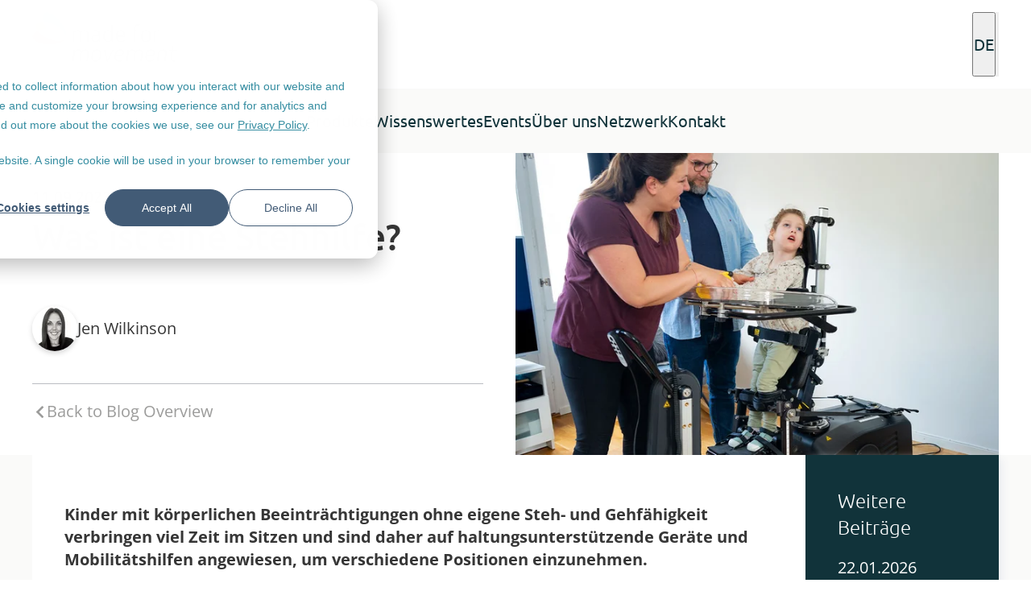

--- FILE ---
content_type: text/html; charset=UTF-8
request_url: https://www.madeformovement.com/de/blog/was-ist-eine-stehhilfe
body_size: 17897
content:
<!doctype html><html lang="de"><head>
    <meta charset="utf-8"><title>Was ist eine Stehhilfe?</title><link href="https://www.madeformovement.com/hubfs/favicon-cropped-mfm-symbol-rgb-512-32x32.png" rel="shortcut icon"><meta content="Es gibt viele Arten von Stehhilfen, die an Kinder mit unterschiedlichen Fähigkeiten und Körperhaltungen angepasst werden können." name="description">

    

    <meta name="viewport" content="width=device-width, initial-scale=1">

    
    <meta property="og:description" content="Es gibt viele Arten von Stehhilfen, die an Kinder mit unterschiedlichen Fähigkeiten und Körperhaltungen angepasst werden können.">
    <meta property="og:title" content="Was ist eine Stehhilfe?">
    <meta name="twitter:description" content="Es gibt viele Arten von Stehhilfen, die an Kinder mit unterschiedlichen Fähigkeiten und Körperhaltungen angepasst werden können.">
    <meta name="twitter:title" content="Was ist eine Stehhilfe?">

    

    
    <style>
a.cta_button{-moz-box-sizing:content-box !important;-webkit-box-sizing:content-box !important;box-sizing:content-box !important;vertical-align:middle}.hs-breadcrumb-menu{list-style-type:none;margin:0px 0px 0px 0px;padding:0px 0px 0px 0px}.hs-breadcrumb-menu-item{float:left;padding:10px 0px 10px 10px}.hs-breadcrumb-menu-divider:before{content:'›';padding-left:10px}.hs-featured-image-link{border:0}.hs-featured-image{float:right;margin:0 0 20px 20px;max-width:50%}@media (max-width: 568px){.hs-featured-image{float:none;margin:0;width:100%;max-width:100%}}.hs-screen-reader-text{clip:rect(1px, 1px, 1px, 1px);height:1px;overflow:hidden;position:absolute !important;width:1px}
</style>

<link rel="stylesheet" href="https://www.madeformovement.com/hubfs/hub_generated/template_assets/1/182343035728/1768980172520/template_main.min.css">
<link rel="preload" as="style" href="https://48752163.fs1.hubspotusercontent-na1.net/hubfs/48752163/raw_assets/media-default-modules/master/650/js_client_assets/assets/TrackPlayAnalytics-Cm48oVxd.css">

<link rel="preload" as="style" href="https://48752163.fs1.hubspotusercontent-na1.net/hubfs/48752163/raw_assets/media-default-modules/master/650/js_client_assets/assets/Tooltip-DkS5dgLo.css">

    <script type="application/ld+json">
{
  "mainEntityOfPage" : {
    "@type" : "WebPage",
    "@id" : "https://www.madeformovement.com/de/blog/was-ist-eine-stehhilfe"
  },
  "author" : {
    "name" : "Jen Wilkinson",
    "url" : "https://www.madeformovement.com/de/blog/author/jen-wilkinson",
    "@type" : "Person"
  },
  "headline" : "Was ist eine Stehhilfe?",
  "datePublished" : "2023-09-11T08:12:28.000Z",
  "dateModified" : "2025-09-23T11:46:36.784Z",
  "publisher" : {
    "name" : "Made for Movement Group AS",
    "logo" : {
      "url" : "https://www.madeformovement.com/hubfs/Logo/Made-for-Movement-logo-black.png",
      "@type" : "ImageObject"
    },
    "@type" : "Organization"
  },
  "@context" : "https://schema.org",
  "@type" : "BlogPosting",
  "image" : [ "https://www.madeformovement.com/hubfs/Blog/Featured%20image%20-%20right%20size%20%28cropped%20by%20IG%29/FI_Standing%20Frame.jpg" ]
}
</script>


    
<!--  Added by GoogleTagManager integration -->
<script>
var _hsp = window._hsp = window._hsp || [];
window.dataLayer = window.dataLayer || [];
function gtag(){dataLayer.push(arguments);}

var useGoogleConsentModeV2 = true;
var waitForUpdateMillis = 1000;



var hsLoadGtm = function loadGtm() {
    if(window._hsGtmLoadOnce) {
      return;
    }

    if (useGoogleConsentModeV2) {

      gtag('set','developer_id.dZTQ1Zm',true);

      gtag('consent', 'default', {
      'ad_storage': 'denied',
      'analytics_storage': 'denied',
      'ad_user_data': 'denied',
      'ad_personalization': 'denied',
      'wait_for_update': waitForUpdateMillis
      });

      _hsp.push(['useGoogleConsentModeV2'])
    }

    (function(w,d,s,l,i){w[l]=w[l]||[];w[l].push({'gtm.start':
    new Date().getTime(),event:'gtm.js'});var f=d.getElementsByTagName(s)[0],
    j=d.createElement(s),dl=l!='dataLayer'?'&l='+l:'';j.async=true;j.src=
    'https://www.googletagmanager.com/gtm.js?id='+i+dl;f.parentNode.insertBefore(j,f);
    })(window,document,'script','dataLayer','GTM-5S4V2W9');

    window._hsGtmLoadOnce = true;
};

_hsp.push(['addPrivacyConsentListener', function(consent){
  if(consent.allowed || (consent.categories && consent.categories.analytics)){
    hsLoadGtm();
  }
}]);

</script>

<!-- /Added by GoogleTagManager integration -->



<!-- Datalayer Push -->

<script>
window.dataLayer = window.dataLayer || [];
window.dataLayer.push({
 'hsLanguage': 'de',
 'hsPagetype': 'BLOG_POST',
 'event': 'hsPageview'
});
  
</script>

<meta name="google-site-verification" content="lQvZs-JTiQuzJ4ESVC6kkbqqvqQV2f_AkxFpHvCZPRs">
<script>
  window.addEventListener('load', () => {
  document.querySelectorAll('img[loading="lazy"]').forEach(img => {
    img.setAttribute('loading', 'eager');
  });
});
</script>
<meta property="og:image" content="https://www.madeformovement.com/hubfs/Blog/Featured%20image%20-%20right%20size%20%28cropped%20by%20IG%29/FI_Standing%20Frame.jpg">
<meta property="og:image:width" content="1200">
<meta property="og:image:height" content="628">
<meta property="og:image:alt" content="Mädchen im Innowalk, daneben ihre Eltern.">
<meta name="twitter:image" content="https://www.madeformovement.com/hubfs/Blog/Featured%20image%20-%20right%20size%20%28cropped%20by%20IG%29/FI_Standing%20Frame.jpg">
<meta name="twitter:image:alt" content="Mädchen im Innowalk, daneben ihre Eltern.">

<meta property="og:url" content="https://www.madeformovement.com/de/blog/was-ist-eine-stehhilfe">
<meta name="twitter:card" content="summary_large_image">

<link rel="canonical" href="https://www.madeformovement.com/de/blog/was-ist-eine-stehhilfe">

<meta property="og:type" content="article">
<link rel="alternate" type="application/rss+xml" href="https://www.madeformovement.com/de/blog/rss.xml">
<meta name="twitter:domain" content="www.madeformovement.com">
<script src="//platform.linkedin.com/in.js" type="text/javascript">
    lang: de_DE
</script>

<meta http-equiv="content-language" content="de">
<link rel="alternate" hreflang="de" href="https://www.madeformovement.com/de/blog/was-ist-eine-stehhilfe">
<link rel="alternate" hreflang="en" href="https://www.madeformovement.com/blog/what-is-a-standing-frame">
<link rel="alternate" hreflang="en-gb" href="https://www.madeformovement.com/en-gb/blog/what-is-a-standing-frame">
<link rel="alternate" hreflang="no" href="https://www.madeformovement.com/no/blog/hva-er-et-ståstativ">
<link rel="alternate" hreflang="sv" href="https://www.madeformovement.com/sv/blog/vad-är-ett-ståhjälpmedel">






<meta name="generator" content="HubSpot"></head>
<body class="  hs-content-id-133524158270 hs-blog-post hs-blog-id-5067731094">
<!--  Added by GoogleTagManager integration -->
<noscript><iframe src="https://www.googletagmanager.com/ns.html?id=GTM-5S4V2W9" height="0" width="0" style="display:none;visibility:hidden"></iframe></noscript>

<!-- /Added by GoogleTagManager integration -->
<header class="MO-header-new" data-module="header">
    <div class="MO-header-new__top uk-navbar-container uk-padding-small uk-padding-remove-horizontal">
        <div class="uk-container uk-container-large uk-navbar">
            <div class="uk-navbar-left">
                <a href="https://www.madeformovement.com/de/" aria-label="Made for Movement">
                    <picture class="A-image uk-display-block  uk-logo"><img src="https://www.madeformovement.com/hs-fs/hubfs/Logo/Made-for-Movement-logo-black.png?width=180&amp;height=62&amp;name=Made-for-Movement-logo-black.png" srcset="" alt="Made for Movement" loading="lazy" class="" width="180" height="62">
		</picture>
                </a>
            </div>
            <div class="uk-navbar-right"><div class="languageSwitcher">
                        <button type="button" data-url="https://www.madeformovement.com/de/blog/was-ist-eine-stehhilfe" class="languageSwitcher__button uk-navbar-toggle" aria-label="Open Language Switcher">
                            <i class="icon icon--world" aria-hidden="true"></i>
                            DE
                        </button>
                        <div class="languageSwitcher__drop uk-drop uk-width-auto" uk-drop="mode: hover; target-y: !.MO-header-new__top; offset:-1;">
                            <ul class="languageSwitcher__langlist uk-nav uk-nav-default">
                                <li><a class="languageSwitcher__sublink" href="https://www.madeformovement.com/blog/what-is-a-standing-frame">
                                        <span class="languageSwitcher__langname languageSwitcher__langname--long uk-text-bold">International</span>
                                    </a>
                                    <hr class="uk-margin-remove-top uk-margin-small-bottom">
                                </li><li class="languageSwitcher__langitem">
                                    <a class="languageSwitcher__sublink" href="https://www.madeformovement.com/en-gb/blog/what-is-a-standing-frame">
                                        <span class="languageSwitcher__langname languageSwitcher__langname--long uk-text-normal">United Kingdom</span>
                                    </a>
                                </li><li class="languageSwitcher__langitem">
                                    <a class="languageSwitcher__sublink" href="https://www.madeformovement.com/no/blog/hva-er-et-ståstativ">
                                        <span class="languageSwitcher__langname languageSwitcher__langname--long uk-text-normal">Norway</span>
                                    </a>
                                </li><li class="languageSwitcher__langitem">
                                    <a class="languageSwitcher__sublink" href="https://www.madeformovement.com/sv/blog/vad-är-ett-ståhjälpmedel">
                                        <span class="languageSwitcher__langname languageSwitcher__langname--long uk-text-normal">Sweden</span>
                                    </a>
                                </li></ul>
                        </div>
                    </div><div>
                        <button type="button" class="uk-navbar-toggle" aria-label="Open Search">
                            <i class="icon icon--search" aria-hidden="true"></i>
                        </button>
                        <div class="uk-drop" uk-drop="mode: click; boundary: !.MO-header-new; target: !.MO-header-new; stretch: x; offset:-1">
                            <div class="uk-flex uk-flex-middle uk-flex-center uk-gap-col">
                                <form class="uk-search uk-search-navbar" action="/hs-search-results">
                                    <input type="hidden" name="language" value="de">
                                    <input class="uk-search-input" type="search" placeholder="Suchen nach..." aria-label="Suchen nach..." name="term" autofocus>
                                </form>
                                <button type="button" class="uk-drop-close" uk-close aria-label="Close Search"></button>
                            </div>
                        </div>
                    </div><div class="uk-icon uk-nav-parent-icon uk-hidden@m" uk-navbar-toggle-icon uk-toggle="target: #MO-header-new__mobileMenu"></div></div>
        </div>
    </div>
    
    
    <div class="MO-header-new__navigation uk-sticky uk-visible@m" uk-sticky="media:@m">
        <div class="uk-container uk-container-large ">
            <nav>
                <ul class="MO-header-new__nav uk-navbar-nav uk-flex-top uk-flex-center@m"><li>
                            <a class="MO-header-new__mainNav " href="#">
                                <span class="MO-header-new__navBorder">Produkte</span>
                            </a><div class="MO-header-new__drop uk-drop" uk-drop="mode: hover; target: !.MO-header-new__navigation; stretch: x; offset:-1">
                                <div class="uk-container uk-container-large">
                                    <div class="uk-width-5-6@m uk-margin-auto"><div class="MO-header-new__headline uk-text-bold">Produkte</div><div class="uk-flex uk-flex-wrap uk-gap-row uk-child-width-1-3@m uk-child-width-1-4@l"><ul class="uk-nav uk-nav-default"><li class="uk-padding uk-padding-remove-vertical uk-padding-remove-left ">
                    <a href="https://www.madeformovement.com/de/bewegungstrainer" class="   A-cta A-cta--default  uk-text-bold">Bewegungstrainer</a>
                </li><li class="uk-padding uk-padding-remove-vertical uk-padding-remove-left ">
                    <a href="https://www.madeformovement.com/de/innowalk-für-kinder" class="   A-cta A-cta--default  ">Innowalk für Kinder</a>
                </li><li class="uk-padding uk-padding-remove-vertical uk-padding-remove-left ">
                    <a href="https://www.madeformovement.com/de/innowalk-für-erwachsene" class="   A-cta A-cta--default  ">Innowalk für Erwachsene</a>
                </li></ul><ul class="uk-nav uk-nav-default"><li class="uk-padding uk-padding-remove-vertical uk-padding-remove-left ">
                    <a href="https://www.madeformovement.com/de/was-ist-ein-gehtrainer-gehhilfe" class="   A-cta A-cta--default  uk-text-bold">Gehtrainer</a>
                </li><li class="uk-padding uk-padding-remove-vertical uk-padding-remove-left ">
                    <a href="https://www.madeformovement.com/de/nf-walker" class="   A-cta A-cta--default  ">NF-Walker</a>
                </li><li class="uk-padding uk-padding-remove-vertical uk-padding-remove-left ">
                    <a href="https://www.madeformovement.com/de/xplore" class="   A-cta A-cta--default  ">Xplore</a>
                </li></ul><ul class="uk-nav uk-nav-default"><li class="uk-padding uk-padding-remove-vertical uk-padding-remove-left ">
                    <a href="https://www.madeformovement.com/de/therapiesysteme" class="   A-cta A-cta--default  uk-text-bold">Therapiesysteme</a>
                </li><li class="uk-padding uk-padding-remove-vertical uk-padding-remove-left ">
                    <a href="https://www.madeformovement.com/de/innowalk-pro" class="   A-cta A-cta--default  ">Innowalk Pro</a>
                </li><li class="uk-padding uk-padding-remove-vertical uk-padding-remove-left ">
                    <a href="https://www.madeformovement.com/de/ema-by-ezygain" class="   A-cta A-cta--default  ">ema® by ezyGain</a>
                </li><li class="uk-padding uk-padding-remove-vertical uk-padding-remove-left ">
                    <a href="https://www.madeformovement.com/de/vr-essential-kit" class="   A-cta A-cta--default  ">VR Essential Kit</a>
                </li></ul><ul class="uk-nav uk-nav-default"><li class="uk-padding uk-padding-remove-vertical uk-padding-remove-left ">
                    <a href="https://www.madeformovement.com/de/kopfkontrolle-durch-unterstützung" class="   A-cta A-cta--default  uk-text-bold">Nackenstütze</a>
                </li><li class="uk-padding uk-padding-remove-vertical uk-padding-remove-left ">
                    <a href="https://www.madeformovement.com/de/nackenstütze" class="   A-cta A-cta--default  ">Nackenstütze</a>
                </li></ul></div>
                                    </div>
                                </div>
                            </div></li><li>
                            <a class="MO-header-new__mainNav " href="#">
                                <span class="MO-header-new__navBorder">Wissenswertes</span>
                            </a><div class="MO-header-new__drop uk-drop" uk-drop="mode: hover; target: !.MO-header-new__navigation; stretch: x; offset:-1">
                                <div class="uk-container uk-container-large">
                                    <div class="uk-width-5-6@m uk-margin-auto"><div class="MO-header-new__headline uk-text-bold">Wissenwertes</div><div class="uk-flex uk-flex-wrap uk-gap-row uk-child-width-1-3"><ul class="uk-nav uk-nav-default"><li class="MO-header-new__list">
                <a href="https://www.madeformovement.com/de/blog" class="uk-flex-top"><i class="icon icon--insights uk-no-shrink uk-visible@m"></i><div>
                        <div class="uk-text-bold uk-h5 uk-margin-remove">Fallbeispiele und Blogartikel</div>
                        <div class="A-text  @none--color  uk-text-light">Entdecken Sie Fallgeschichten und Experteneinblicke.</div>
                    </div>
                </a>
            </li></ul><ul class="uk-nav uk-nav-default"><li class="MO-header-new__list">
                <a href="https://www.madeformovement.com/de/referenzkliniken-einrichtungen" class="uk-flex-top"><i class="icon icon--case_stories uk-no-shrink uk-visible@m"></i><div>
                        <div class="uk-text-bold uk-h5 uk-margin-remove">Referenzkliniken/-Einrichtungen</div>
                        <div class="A-text  @none--color  uk-text-light">Kliniken und Einrichtungen berichten, wie unsere Lösungen ihren Arbeitsalltag genutzt werden.</div>
                    </div>
                </a>
            </li></ul><ul class="uk-nav uk-nav-default"><li class="MO-header-new__list">
                <a href="https://www.madeformovement.com/de/häufig-gestellte-fragen" class="uk-flex-top"><i class="icon icon--faq uk-no-shrink uk-visible@m"></i><div>
                        <div class="uk-text-bold uk-h5 uk-margin-remove">Häufig gestellte Fragen</div>
                        <div class="A-text  @none--color  uk-text-light">Schnelle Antworten auf häufige Fragen.</div>
                    </div>
                </a>
            </li></ul><ul class="uk-nav uk-nav-default"><li class="MO-header-new__list">
                <a href="https://www.madeformovement.com/de/downloads" class="uk-flex-top"><i class="icon icon--downloads uk-no-shrink uk-visible@m"></i><div>
                        <div class="uk-text-bold uk-h5 uk-margin-remove">Downloads</div>
                        <div class="A-text  @none--color  uk-text-light">Hier finden Sie unsere neuesten Broschüren, EBooks, Leitfäden, Erfassungsbögen sowie Poster.</div>
                    </div>
                </a>
            </li></ul><ul class="uk-nav uk-nav-default"><li class="MO-header-new__list">
                <a href="https://www.madeformovement.com/de/videos" class="uk-flex-top"><i class="icon icon--videos uk-no-shrink uk-visible@m"></i><div>
                        <div class="uk-text-bold uk-h5 uk-margin-remove">Videos</div>
                        <div class="A-text  @none--color  uk-text-light">Sehen Sie sich inspirierende Videos an und entdecken Sie hilfreiche Produkt-Leitfäden.</div>
                    </div>
                </a>
            </li></ul><ul class="uk-nav uk-nav-default"><li class="MO-header-new__list">
                <a href="https://www.madeformovement.com/de/leitfaden-zur-hilfsmittelbeantragung" class="uk-flex-top"><i class="icon icon--products uk-no-shrink uk-visible@m"></i><div>
                        <div class="uk-text-bold uk-h5 uk-margin-remove">Leitfaden zur Hilfsmittel-Beantragung</div>
                        <div class="A-text  @none--color  uk-text-light">Wir helfen Ihnen auf Ihrem Weg zum richtigen Hilfsmittel.</div>
                    </div>
                </a>
            </li></ul><ul class="uk-nav uk-nav-default"><li class="MO-header-new__list">
                <a href="https://www.madeformovement.com/de/wissenschaftliche-artikel-produktstudien-poster" class="uk-flex-top"><i class="icon icon--research uk-no-shrink uk-visible@m"></i><div>
                        <div class="uk-text-bold uk-h5 uk-margin-remove">Forschung &amp; Studien</div>
                        <div class="A-text  @none--color  uk-text-light">Entdecken Sie wissenschaftliche Artikel, Poster und weitere Informationen.</div>
                    </div>
                </a>
            </li></ul><ul class="uk-nav uk-nav-default"><li class="MO-header-new__list">
                <a href="https://www.madeformovement.com/de/on-demand-video-page" class="uk-flex-top"><i class="icon icon--webinar uk-no-shrink uk-visible@m"></i><div>
                        <div class="uk-text-bold uk-h5 uk-margin-remove">On-Demand-Webinare</div>
                        <div class="A-text  @none--color  uk-text-light">Sehen Sie sich unsere Webinare mit Expertenvorträgen an - wann immer Sie es möchten.</div>
                    </div>
                </a>
            </li></ul><ul class="uk-nav uk-nav-default"><li class="MO-header-new__list">
                <a href="https://www.madeformovement.com/de/training-module-innowalk-pro" class="uk-flex-top"><i class="icon icon--training uk-no-shrink uk-visible@m"></i><div>
                        <div class="uk-text-bold uk-h5 uk-margin-remove">Trainingsmodule</div>
                        <div class="A-text  @none--color  uk-text-light">Lernen Sie den Innowalk Pro sicher und effizient zu nutzen.</div>
                    </div>
                </a>
            </li></ul></div>
                                    </div>
                                </div>
                            </div></li><li>
                            <a class="MO-header-new__mainNav " href="https://www.madeformovement.com/de/webinare-seminare-und-messen">
                                <span class="MO-header-new__navBorder">Events</span>
                            </a></li><li>
                            <a class="MO-header-new__mainNav " href="https://www.madeformovement.com/de/über-uns">
                                <span class="MO-header-new__navBorder">Über uns</span>
                            </a><div class="MO-header-new__drop uk-drop" uk-drop="mode: hover; target-y: !.MO-header-new__navigation; offset:-1">
                                <div class="uk-container uk-container-large">
                                    <div class=" uk-margin-auto"><div class="uk-flex uk-flex-wrap uk-gap-row uk-child-width-1-1 uk-gap-row-small"><ul class="uk-nav uk-nav-default"><li class="">
                <a href="https://www.madeformovement.com/de/jobs-und-karriere" class="uk-flex-top"><div>
                        <div class="">Jobs und Karriere</div>
                        
                    </div>
                </a>
            </li></ul><ul class="uk-nav uk-nav-default"><li class="">
                <a href="https://www.madeformovement.com/de/kooperationspartner" class="uk-flex-top"><div>
                        <div class="">Kooperationspartner</div>
                        
                    </div>
                </a>
            </li></ul></div>
                                    </div>
                                </div>
                            </div></li><li>
                            <a class="MO-header-new__mainNav " href="https://www.madeformovement.com/de/netzwerk">
                                <span class="MO-header-new__navBorder">Netzwerk</span>
                            </a></li><li>
                            <a class="MO-header-new__mainNav " href="https://www.madeformovement.com/de/kontaktiere-uns">
                                <span class="MO-header-new__navBorder">Kontakt</span>
                            </a></li></ul>
            </nav>
        </div>
    </div><div id="MO-header-new__mobileMenu" class="MO-header-new__mainMenu MO-header-new__mainMenu--mobile uk-hidden@m" uk-offcanvas="overlay: true">
        <div class="uk-offcanvas-bar"><picture class="A-image uk-display-block  uk-logo"><source srcset="//2252381.fs1.hubspotusercontent-na1.net/hub/2252381/hubfs/raw_assets/public/m4m_2024-theme/images/m4m-logo-white.png?width=2560&amp;name=m4m-logo-white.png" media="(min-width: 1920px)" width="2560"><source srcset="//2252381.fs1.hubspotusercontent-na1.net/hub/2252381/hubfs/raw_assets/public/m4m_2024-theme/images/m4m-logo-white.png?width=1920&amp;name=m4m-logo-white.png" media="(min-width: 1600px)" width="1920"><source srcset="//2252381.fs1.hubspotusercontent-na1.net/hub/2252381/hubfs/raw_assets/public/m4m_2024-theme/images/m4m-logo-white.png?width=1600&amp;name=m4m-logo-white.png" media="(min-width: 1200px)" width="1600"><source srcset="//2252381.fs1.hubspotusercontent-na1.net/hub/2252381/hubfs/raw_assets/public/m4m_2024-theme/images/m4m-logo-white.png?width=1200&amp;name=m4m-logo-white.png" media="(min-width: 960px)" width="1200"><source srcset="//2252381.fs1.hubspotusercontent-na1.net/hub/2252381/hubfs/raw_assets/public/m4m_2024-theme/images/m4m-logo-white.png?width=960&amp;name=m4m-logo-white.png" media="(min-width: 640px)" width="960"><img src="https://www.madeformovement.com/hs-fs/hubfs/raw_assets/public/m4m_2024-theme/images/m4m-logo-white.png?width=640&amp;name=m4m-logo-white.png" srcset="" alt="Logo" loading="lazy" class="" width="640">
		</picture>
            
            <button class="uk-offcanvas-close uk-close uk-close-large" type="button" uk-close></button>
            <ul class="uk-nav MO-header-new__mobileNav"><li class="uk-margin-remove-top" uk-accordion>
                        <div>
                            <a class="MO-header-new__mainNav--mobile uk-accordion-title" href="#">
                                Produkte<i uk-icon="icon: chevron-right; ratio: 1.5" class="uk-icon" aria-hidden="true"></i></a><ul class="uk-nav uk-nav-default uk-accordion-content uk-margin-left"><li class="MO-header-new__list">
                                      <ul class="uk-nav uk-nav-default"><li class="uk-padding uk-padding-remove-vertical uk-padding-remove-left ">
                    <a href="https://www.madeformovement.com/de/bewegungstrainer" class="   A-cta A-cta--default  uk-text-bold">Bewegungstrainer</a>
                </li><li class="uk-padding uk-padding-remove-vertical uk-padding-remove-left ">
                    <a href="https://www.madeformovement.com/de/innowalk-für-kinder" class="   A-cta A-cta--default  ">Innowalk für Kinder</a>
                </li><li class="uk-padding uk-padding-remove-vertical uk-padding-remove-left ">
                    <a href="https://www.madeformovement.com/de/innowalk-für-erwachsene" class="   A-cta A-cta--default  ">Innowalk für Erwachsene</a>
                </li></ul>
                                    </li><li class="MO-header-new__list">
                                      <ul class="uk-nav uk-nav-default"><li class="uk-padding uk-padding-remove-vertical uk-padding-remove-left ">
                    <a href="https://www.madeformovement.com/de/was-ist-ein-gehtrainer-gehhilfe" class="   A-cta A-cta--default  uk-text-bold">Gehtrainer</a>
                </li><li class="uk-padding uk-padding-remove-vertical uk-padding-remove-left ">
                    <a href="https://www.madeformovement.com/de/nf-walker" class="   A-cta A-cta--default  ">NF-Walker</a>
                </li><li class="uk-padding uk-padding-remove-vertical uk-padding-remove-left ">
                    <a href="https://www.madeformovement.com/de/xplore" class="   A-cta A-cta--default  ">Xplore</a>
                </li></ul>
                                    </li><li class="MO-header-new__list">
                                      <ul class="uk-nav uk-nav-default"><li class="uk-padding uk-padding-remove-vertical uk-padding-remove-left ">
                    <a href="https://www.madeformovement.com/de/therapiesysteme" class="   A-cta A-cta--default  uk-text-bold">Therapiesysteme</a>
                </li><li class="uk-padding uk-padding-remove-vertical uk-padding-remove-left ">
                    <a href="https://www.madeformovement.com/de/innowalk-pro" class="   A-cta A-cta--default  ">Innowalk Pro</a>
                </li><li class="uk-padding uk-padding-remove-vertical uk-padding-remove-left ">
                    <a href="https://www.madeformovement.com/de/ema-by-ezygain" class="   A-cta A-cta--default  ">ema® by ezyGain</a>
                </li><li class="uk-padding uk-padding-remove-vertical uk-padding-remove-left ">
                    <a href="https://www.madeformovement.com/de/vr-essential-kit" class="   A-cta A-cta--default  ">VR Essential Kit</a>
                </li></ul>
                                    </li><li class="MO-header-new__list">
                                      <ul class="uk-nav uk-nav-default"><li class="uk-padding uk-padding-remove-vertical uk-padding-remove-left ">
                    <a href="https://www.madeformovement.com/de/kopfkontrolle-durch-unterstützung" class="   A-cta A-cta--default  uk-text-bold">Nackenstütze</a>
                </li><li class="uk-padding uk-padding-remove-vertical uk-padding-remove-left ">
                    <a href="https://www.madeformovement.com/de/nackenstütze" class="   A-cta A-cta--default  ">Nackenstütze</a>
                </li></ul>
                                    </li></ul></div>
                    </li><li class="uk-margin-remove-top" uk-accordion>
                        <div>
                            <a class="MO-header-new__mainNav--mobile uk-accordion-title" href="#">
                                Wissenswertes<i uk-icon="icon: chevron-right; ratio: 1.5" class="uk-icon" aria-hidden="true"></i></a><ul class="uk-nav uk-nav-default uk-accordion-content uk-margin-left"><li class="MO-header-new__list">
                                      <ul class="uk-nav uk-nav-default"><li class="MO-header-new__list">
                <a href="https://www.madeformovement.com/de/blog" class="uk-flex-top"><i class="icon icon--insights uk-no-shrink uk-visible@m"></i><div>
                        <div class="uk-text-bold uk-h5 uk-margin-remove">Fallbeispiele und Blogartikel</div>
                        <div class="A-text  @none--color  uk-text-light">Entdecken Sie Fallgeschichten und Experteneinblicke.</div>
                    </div>
                </a>
            </li></ul>
                                    </li><li class="MO-header-new__list">
                                      <ul class="uk-nav uk-nav-default"><li class="MO-header-new__list">
                <a href="https://www.madeformovement.com/de/referenzkliniken-einrichtungen" class="uk-flex-top"><i class="icon icon--case_stories uk-no-shrink uk-visible@m"></i><div>
                        <div class="uk-text-bold uk-h5 uk-margin-remove">Referenzkliniken/-Einrichtungen</div>
                        <div class="A-text  @none--color  uk-text-light">Kliniken und Einrichtungen berichten, wie unsere Lösungen ihren Arbeitsalltag genutzt werden.</div>
                    </div>
                </a>
            </li></ul>
                                    </li><li class="MO-header-new__list">
                                      <ul class="uk-nav uk-nav-default"><li class="MO-header-new__list">
                <a href="https://www.madeformovement.com/de/häufig-gestellte-fragen" class="uk-flex-top"><i class="icon icon--faq uk-no-shrink uk-visible@m"></i><div>
                        <div class="uk-text-bold uk-h5 uk-margin-remove">Häufig gestellte Fragen</div>
                        <div class="A-text  @none--color  uk-text-light">Schnelle Antworten auf häufige Fragen.</div>
                    </div>
                </a>
            </li></ul>
                                    </li><li class="MO-header-new__list">
                                      <ul class="uk-nav uk-nav-default"><li class="MO-header-new__list">
                <a href="https://www.madeformovement.com/de/downloads" class="uk-flex-top"><i class="icon icon--downloads uk-no-shrink uk-visible@m"></i><div>
                        <div class="uk-text-bold uk-h5 uk-margin-remove">Downloads</div>
                        <div class="A-text  @none--color  uk-text-light">Hier finden Sie unsere neuesten Broschüren, EBooks, Leitfäden, Erfassungsbögen sowie Poster.</div>
                    </div>
                </a>
            </li></ul>
                                    </li><li class="MO-header-new__list">
                                      <ul class="uk-nav uk-nav-default"><li class="MO-header-new__list">
                <a href="https://www.madeformovement.com/de/videos" class="uk-flex-top"><i class="icon icon--videos uk-no-shrink uk-visible@m"></i><div>
                        <div class="uk-text-bold uk-h5 uk-margin-remove">Videos</div>
                        <div class="A-text  @none--color  uk-text-light">Sehen Sie sich inspirierende Videos an und entdecken Sie hilfreiche Produkt-Leitfäden.</div>
                    </div>
                </a>
            </li></ul>
                                    </li><li class="MO-header-new__list">
                                      <ul class="uk-nav uk-nav-default"><li class="MO-header-new__list">
                <a href="https://www.madeformovement.com/de/leitfaden-zur-hilfsmittelbeantragung" class="uk-flex-top"><i class="icon icon--products uk-no-shrink uk-visible@m"></i><div>
                        <div class="uk-text-bold uk-h5 uk-margin-remove">Leitfaden zur Hilfsmittel-Beantragung</div>
                        <div class="A-text  @none--color  uk-text-light">Wir helfen Ihnen auf Ihrem Weg zum richtigen Hilfsmittel.</div>
                    </div>
                </a>
            </li></ul>
                                    </li><li class="MO-header-new__list">
                                      <ul class="uk-nav uk-nav-default"><li class="MO-header-new__list">
                <a href="https://www.madeformovement.com/de/wissenschaftliche-artikel-produktstudien-poster" class="uk-flex-top"><i class="icon icon--research uk-no-shrink uk-visible@m"></i><div>
                        <div class="uk-text-bold uk-h5 uk-margin-remove">Forschung &amp; Studien</div>
                        <div class="A-text  @none--color  uk-text-light">Entdecken Sie wissenschaftliche Artikel, Poster und weitere Informationen.</div>
                    </div>
                </a>
            </li></ul>
                                    </li><li class="MO-header-new__list">
                                      <ul class="uk-nav uk-nav-default"><li class="MO-header-new__list">
                <a href="https://www.madeformovement.com/de/on-demand-video-page" class="uk-flex-top"><i class="icon icon--webinar uk-no-shrink uk-visible@m"></i><div>
                        <div class="uk-text-bold uk-h5 uk-margin-remove">On-Demand-Webinare</div>
                        <div class="A-text  @none--color  uk-text-light">Sehen Sie sich unsere Webinare mit Expertenvorträgen an - wann immer Sie es möchten.</div>
                    </div>
                </a>
            </li></ul>
                                    </li><li class="MO-header-new__list">
                                      <ul class="uk-nav uk-nav-default"><li class="MO-header-new__list">
                <a href="https://www.madeformovement.com/de/training-module-innowalk-pro" class="uk-flex-top"><i class="icon icon--training uk-no-shrink uk-visible@m"></i><div>
                        <div class="uk-text-bold uk-h5 uk-margin-remove">Trainingsmodule</div>
                        <div class="A-text  @none--color  uk-text-light">Lernen Sie den Innowalk Pro sicher und effizient zu nutzen.</div>
                    </div>
                </a>
            </li></ul>
                                    </li></ul></div>
                    </li><li class="uk-margin-remove-top">
                        <div>
                            <a class="MO-header-new__mainNav--mobile " href="https://www.madeformovement.com/de/webinare-seminare-und-messen">
                                Events</a></div>
                    </li><li class="uk-margin-remove-top" uk-accordion>
                        <div>
                            <a class="MO-header-new__mainNav--mobile uk-accordion-title" href="#">
                                Über uns<i uk-icon="icon: chevron-right; ratio: 1.5" class="uk-icon" aria-hidden="true"></i></a><ul class="uk-nav uk-nav-default uk-accordion-content uk-margin-left"><li class="MO-header-new__list">
                                      <ul class="uk-nav uk-nav-default"><li class="">
                <a href="https://www.madeformovement.com/de/jobs-und-karriere" class="uk-flex-top"><div>
                        <div class="">Jobs und Karriere</div>
                        
                    </div>
                </a>
            </li></ul>
                                    </li><li class="MO-header-new__list">
                                      <ul class="uk-nav uk-nav-default"><li class="">
                <a href="https://www.madeformovement.com/de/kooperationspartner" class="uk-flex-top"><div>
                        <div class="">Kooperationspartner</div>
                        
                    </div>
                </a>
            </li></ul>
                                    </li></ul></div>
                    </li><li class="uk-margin-remove-top">
                        <div>
                            <a class="MO-header-new__mainNav--mobile " href="https://www.madeformovement.com/de/netzwerk">
                                Netzwerk</a></div>
                    </li><li class="uk-margin-remove-top">
                        <div>
                            <a class="MO-header-new__mainNav--mobile " href="https://www.madeformovement.com/de/kontaktiere-uns">
                                Kontakt</a></div>
                    </li></ul>
            <hr class="uk-nav-divider uk-margin-large-top uk-margin-small-bottom"><a href="https://www.facebook.com/madeformovementglobal" class="uk-button uk-button-text   A-cta A-cta--text  uk-display-block uk-margin-small-bottom uk-text-left" target="_blank" rel="noopener">Facebook</a><a href="https://www.instagram.com/madeformovementglobal/" class="uk-button uk-button-text   A-cta A-cta--text  uk-display-block uk-margin-small-bottom uk-text-left" target="_blank" rel="noopener">Instagram</a><a href="https://www.youtube.com/user/madeformovement" class="uk-button uk-button-text   A-cta A-cta--text  uk-display-block uk-margin-small-bottom uk-text-left" target="_blank" rel="noopener">Youtube</a><a href="https://www.linkedin.com/company/made-for-movement-global" class="uk-button uk-button-text   A-cta A-cta--text  uk-display-block uk-margin-small-bottom uk-text-left" target="_blank" rel="noopener">LinkedIn</a><a href="https://x.com/madeformovement" class="uk-button uk-button-text   A-cta A-cta--text  uk-display-block uk-margin-small-bottom uk-text-left" target="_blank" rel="noopener">Twitter</a></div>
    </div></header><main class="content">

	<article class="T-blogpost @desert-storm">

		<section class="T-blogHeader @white" data-module="blog-header">
    <div class="uk-container uk-container-large uk-flex uk-flex-wrap uk-flex-middle@xl uk-child-width-1-1 uk-child-width-1-2@m">
        <div class="uk-flex-last@m T-blogHeader__imageWrap">
            <picture class="A-image uk-display-block  T-blogHeader__image uk-display-block uk-height-1-1"><source srcset="https://www.madeformovement.com/hs-fs/hubfs/Blog/Featured%20image%20-%20right%20size%20%28cropped%20by%20IG%29/FI_Standing%20Frame.jpg?width=1300&amp;name=FI_Standing%20Frame.jpg" media="(min-width: 1920px)" width="1300" height="680"><source srcset="https://www.madeformovement.com/hs-fs/hubfs/Blog/Featured%20image%20-%20right%20size%20%28cropped%20by%20IG%29/FI_Standing%20Frame.jpg?width=960&amp;name=FI_Standing%20Frame.jpg" media="(min-width: 1600px)" width="960" height="502"><source srcset="https://www.madeformovement.com/hs-fs/hubfs/Blog/Featured%20image%20-%20right%20size%20%28cropped%20by%20IG%29/FI_Standing%20Frame.jpg?width=800&amp;name=FI_Standing%20Frame.jpg" media="(min-width: 1200px)" width="800" height="418"><source srcset="https://www.madeformovement.com/hs-fs/hubfs/Blog/Featured%20image%20-%20right%20size%20%28cropped%20by%20IG%29/FI_Standing%20Frame.jpg?width=600&amp;name=FI_Standing%20Frame.jpg" media="(min-width: 960px)" width="600" height="314"><source srcset="https://www.madeformovement.com/hs-fs/hubfs/Blog/Featured%20image%20-%20right%20size%20%28cropped%20by%20IG%29/FI_Standing%20Frame.jpg?width=960&amp;name=FI_Standing%20Frame.jpg" media="(min-width: 640px)" width="960" height="502"><img src="https://www.madeformovement.com/hs-fs/hubfs/Blog/Featured%20image%20-%20right%20size%20%28cropped%20by%20IG%29/FI_Standing%20Frame.jpg?width=640&amp;height=334&amp;name=FI_Standing%20Frame.jpg" srcset="" alt="Mädchen im Innowalk, daneben ihre Eltern." loading="lazy" class="uk-object-cover uk-width-1-1 uk-height-1-1" width="640" height="334">
		</picture>
        </div>
        <div class="uk-padding uk-padding-remove-left">
            <h1 class="A-headline   @mine-shaft--color"><span class="A-headline__topline uk-text-normal  uk-text-default uk-margin-small-bottom">11.09.2023</span><span class="A-headline__txt  @mine-shaft--color">Was ist eine Stehhilfe?</span>
</h1>
            <div class="T-blogHeader__author uk-flex uk-flex-middle uk-gap-col-small uk-padding uk-padding-remove-horizontal">
                <picture class="A-image uk-display-block  T-blogHeader__avatar"><img src="https://www.madeformovement.com/hs-fs/hubfs/Images/Hjelpemiddelkonsulenter%20MfM/Jen.jpg?height=56&amp;name=Jen.jpg" srcset="" alt="" loading="lazy" class="uk-object-cover uk-width-1-1 uk-height-1-1" width="0" height="56">
		</picture>
                <div class="A-headline   "><span class="A-headline__txt  @mine-shaft--color">Jen Wilkinson</span>
</div>
            </div>
            <hr class="T-blogHeader__divider">
            <a href="https://www.madeformovement.com/de/blog" class="uk-button uk-button-link   A-cta A-cta--link  T-blogHeader__back uk-margin-top @star-dust--link">Back to Blog Overview</a>
        </div>

    </div>
</section>

		<div class="uk-container uk-container-large MO--space uk-margin-remove-bottom T-blogpost__body uk-flex uk-flex-wrap uk-gap-col uk-flex-top">
			<div class="T-blogpost__content uk-padding @white @mine-shaft--color uk-margin-large-bottom uk-flex-1 H-copy-text">
				<div class="uk-margin-bottom"><link rel="stylesheet" href="https://48752163.fs1.hubspotusercontent-na1.net/hubfs/48752163/raw_assets/media-default-modules/master/650/js_client_assets/assets/TrackPlayAnalytics-Cm48oVxd.css">
<link rel="stylesheet" href="https://48752163.fs1.hubspotusercontent-na1.net/hubfs/48752163/raw_assets/media-default-modules/master/650/js_client_assets/assets/Tooltip-DkS5dgLo.css">

    <script type="text/javascript">
      window.__hsEnvConfig = {"hsDeployed":true,"hsEnv":"prod","hsJSRGates":["CMS:JSRenderer:SeparateIslandRenderOption","CMS:JSRenderer:CompressResponse","CMS:JSRenderer:MinifyCSS","CMS:JSRenderer:GetServerSideProps","CMS:JSRenderer:LocalProxySchemaVersion1","CMS:JSRenderer:SharedDeps"],"hublet":"na1","portalID":2252381};
      window.__hsServerPageUrl = "https:\u002F\u002Fwww.madeformovement.com\u002Fde\u002Fblog\u002Fwas-ist-eine-stehhilfe";
      window.__hsBasePath = "\u002Fde\u002Fblog\u002Fwas-ist-eine-stehhilfe";
    </script>
      </div> 
				<span id="hs_cos_wrapper_post_body" class="hs_cos_wrapper hs_cos_wrapper_meta_field hs_cos_wrapper_type_rich_text" style="" data-hs-cos-general-type="meta_field" data-hs-cos-type="rich_text"><p><span data-contrast="auto" xml:lang="EN-GB" lang="EN-GB"><span><span data-contrast="auto" xml:lang="DE-DE" lang="DE-DE">Kinder mit körperlichen Beeinträchtigungen ohne eigene Steh- und Gehfähigkeit verbringen viel Zeit im Sitzen und sind daher auf haltungsunterstützende Geräte und Mobilitätshilfen angewiesen, um verschiedene Positionen einzunehmen.</span>&nbsp;</span></span><span data-ccp-props="{&quot;201341983&quot;:0,&quot;335559740&quot;:240}"><!--more--></span></p>
<p><span data-contrast="auto" xml:lang="DE-DE" lang="DE-DE"><span>Lesen Sie in diesem Artikel:</span></span><span data-ccp-props="{&quot;134233117&quot;:false,&quot;134233118&quot;:false,&quot;201341983&quot;:0,&quot;335551550&quot;:1,&quot;335551620&quot;:1,&quot;335559685&quot;:0,&quot;335559737&quot;:0,&quot;335559738&quot;:0,&quot;335559739&quot;:0,&quot;335559740&quot;:276}">&nbsp;</span></p>
<ul>
<li><span data-contrast="auto">Was ist eine Stehhilfe?</span><span data-ccp-props="{&quot;201341983&quot;:0,&quot;335559740&quot;:276}">&nbsp;</span></li>
<li><span data-contrast="auto">Warum ist aufrechtes Stehen so wichtig?</span><span data-ccp-props="{&quot;201341983&quot;:0,&quot;335559740&quot;:276}">&nbsp;</span></li>
<li><span data-contrast="auto">Was ist der Unterschied zwischen statischen und dynamischen Stehhilfen?</span><span data-ccp-props="{&quot;201341983&quot;:0,&quot;335559740&quot;:276}">&nbsp;</span></li>
<li><span data-contrast="auto">Welche Stehhilfe eignet sich für mein Kind?</span><span data-ccp-props="{&quot;201341983&quot;:0,&quot;335559740&quot;:276}">&nbsp;</span>
<ul>
<li><span data-contrast="auto">Statische Stehhilfen</span><span data-ccp-props="{&quot;201341983&quot;:0,&quot;335559740&quot;:276}">&nbsp;</span></li>
<li><span data-contrast="auto">Der dynamische Stehtrainer - der Innowalk</span><span data-ccp-props="{&quot;201341983&quot;:0,&quot;335559740&quot;:276}">&nbsp;</span></li>
</ul>
</li>
<li><span data-contrast="auto">Wie und wo kann eine Stehhilfe genutzt werden?</span><span data-ccp-props="{&quot;201341983&quot;:0,&quot;335559740&quot;:276}">&nbsp;</span></li>
</ul>
<h2 aria-level="2"><span data-ccp-props="{&quot;134245418&quot;:true,&quot;134245529&quot;:true,&quot;201341983&quot;:0,&quot;335559738&quot;:360,&quot;335559739&quot;:120,&quot;335559740&quot;:276}"><span data-contrast="auto" xml:lang="DE-DE" lang="DE-DE">Was ist eine Stehhilfe?</span>&nbsp;&nbsp;</span></h2>
<span data-contrast="auto" xml:lang="DE-DE" lang="DE-DE"><span>Eine Stehhilfe ist ein Hilfsmittel, das dazu dient, Ihr Kind in einer aufrechten Position zu halten</span><span> -</span><span> </span><span>mit Gewichtsbelastung über Beine und Füße. </span><span>Es gibt v</span><span>erschiedene Arten von </span><span>Stehtrainern</span><span>, die an Kinder mit unterschiedlichen Fähigkeiten und Körperhaltungen</span><span> individuell</span><span> angepasst werden können.</span></span><span data-ccp-props="{&quot;201341983&quot;:0,&quot;335559740&quot;:240}">&nbsp;</span><br>
<h2 aria-level="2"><span data-ccp-props="{&quot;134245418&quot;:true,&quot;134245529&quot;:true,&quot;201341983&quot;:0,&quot;335559738&quot;:360,&quot;335559739&quot;:120,&quot;335559740&quot;:276}"><span data-contrast="auto" xml:lang="DE-DE" lang="DE-DE">Warum ist aufrechtes Stehen so wichtig?</span>&nbsp;&nbsp;</span></h2>
<p><span data-contrast="auto" xml:lang="DE-DE" lang="DE-DE"><span>Der beste Schutz gegen ungewollte körperliche Veränderungen bei Menschen mit Behinderungen sind Bewegung oder Positionswechsel. </span><span>Aufrechtes Stehen ist ein wesentlicher Meilenstein in der grobmotorischen Entwicklung und kommt dem Körper sowohl physisch als auch mental zugute.&nbsp;</span></span><span data-ccp-props="{&quot;201341983&quot;:0,&quot;335559740&quot;:276}">&nbsp;</span></p>
<p><span data-contrast="auto" xml:lang="DE-DE" lang="DE-DE"><span>Hier einige Vorteile:&nbsp;</span></span><span data-ccp-props="{&quot;201341983&quot;:0,&quot;335559740&quot;:276}">&nbsp;</span></p>
<ul>
<li><span data-contrast="auto">Knochen- und Gelenkgesundheit</span><span data-ccp-props="{&quot;201341983&quot;:0,&quot;335559740&quot;:276}">&nbsp;</span></li>
<li><span data-contrast="auto">Rumpf- und Kopfkontrolle</span><span data-ccp-props="{&quot;134233117&quot;:false,&quot;134233118&quot;:false,&quot;201341983&quot;:0,&quot;335551550&quot;:1,&quot;335551620&quot;:1,&quot;335559685&quot;:720,&quot;335559737&quot;:0,&quot;335559738&quot;:0,&quot;335559739&quot;:0,&quot;335559740&quot;:276,&quot;335559991&quot;:360}">&nbsp;</span></li>
<li><span data-contrast="auto">Stabilerer Kreislauf</span><span data-ccp-props="{&quot;201341983&quot;:0,&quot;335559740&quot;:276}">&nbsp;</span></li>
<li><span data-contrast="auto">Förderung der Verdauung</span><span data-ccp-props="{&quot;201341983&quot;:0,&quot;335559740&quot;:276}">&nbsp;</span></li>
<li><span data-contrast="auto">Anregung der Atmung</span><span data-ccp-props="{&quot;134233117&quot;:false,&quot;134233118&quot;:false,&quot;201341983&quot;:0,&quot;335551550&quot;:1,&quot;335551620&quot;:1,&quot;335559685&quot;:720,&quot;335559737&quot;:0,&quot;335559738&quot;:0,&quot;335559739&quot;:0,&quot;335559740&quot;:276,&quot;335559991&quot;:360}">&nbsp;</span></li>
<li><span data-contrast="auto">Selbstachtung</span><span data-ccp-props="{&quot;134233117&quot;:false,&quot;134233118&quot;:false,&quot;201341983&quot;:0,&quot;335551550&quot;:1,&quot;335551620&quot;:1,&quot;335559685&quot;:720,&quot;335559737&quot;:0,&quot;335559738&quot;:0,&quot;335559739&quot;:0,&quot;335559740&quot;:276,&quot;335559991&quot;:360}">&nbsp;</span></li>
<li><span data-contrast="auto">Visuell-motorische Kontrolle</span><span data-ccp-props="{&quot;134233117&quot;:false,&quot;134233118&quot;:false,&quot;201341983&quot;:0,&quot;335551550&quot;:1,&quot;335551620&quot;:1,&quot;335559685&quot;:720,&quot;335559737&quot;:0,&quot;335559738&quot;:0,&quot;335559739&quot;:0,&quot;335559740&quot;:276,&quot;335559991&quot;:360}">&nbsp;</span></li>
<li><span data-contrast="auto">Soziale Interaktion</span><span data-ccp-props="{&quot;134233117&quot;:false,&quot;134233118&quot;:false,&quot;201341983&quot;:0,&quot;335551550&quot;:1,&quot;335551620&quot;:1,&quot;335559685&quot;:720,&quot;335559737&quot;:0,&quot;335559738&quot;:0,&quot;335559739&quot;:0,&quot;335559740&quot;:276,&quot;335559991&quot;:360}">&nbsp;</span></li>
</ul>
<h2 aria-level="2"><span data-ccp-props="{&quot;134245418&quot;:true,&quot;134245529&quot;:true,&quot;201341983&quot;:0,&quot;335559738&quot;:360,&quot;335559739&quot;:120,&quot;335559740&quot;:276}"><span data-contrast="auto" xml:lang="DE-DE" lang="DE-DE">Was ist der Unterschied zwischen statischen und dynamischen Stehhilfen?</span>&nbsp;&nbsp;</span></h2>
<p><strong><span data-contrast="auto">Statische Stehhilfen</span></strong><span data-contrast="auto"> unterstützen Ihr Kind in einer aufrechten, fixen Stehposition ohne Bewegung der Gliedmaßen. Diese Hilfen bieten in der Regel Unterstützung an Füßen, Knien, Brust und Becken, um eine möglichst neutrale und ausgerichtete Haltung des Kindes zu erzielen.&nbsp;</span><span data-ccp-props="{&quot;201341983&quot;:0,&quot;335559740&quot;:276}">&nbsp;</span></p>
<p><strong><span data-contrast="auto">Dynamische Stehhilfen</span></strong><span data-contrast="auto"> unterstützen Ihr Kind beim Stehen und bieten die Möglichkeit zur Bewegung der Gliedmaßen. Dieses Hilfsmittel ermöglicht sicheres Stehen in einer aufrechten, gewichtstragenden Position bei gleichzeitiger Bewegung von Beinen und Armen.&nbsp;</span><span data-ccp-props="{&quot;201341983&quot;:0,&quot;335559740&quot;:276}">&nbsp;</span></p>
<h2 aria-level="2"><span data-ccp-props="{&quot;134245418&quot;:true,&quot;134245529&quot;:true,&quot;201341983&quot;:0,&quot;335559738&quot;:360,&quot;335559739&quot;:120,&quot;335559740&quot;:276}"><span data-contrast="auto" xml:lang="DE-DE" lang="DE-DE">Welche Stehhilfe eignet sich für mein Kind?</span>&nbsp;&nbsp;</span></h2>
<p><span data-contrast="auto">Es gibt verschiedene Arten von statischen und dynamischen Stehhilfen. Bei der Entscheidung für eine Stehhilfe stehen die Bedürfnisse Ihres Kindes im Vordergrund.&nbsp;&nbsp;&nbsp;</span><span data-ccp-props="{&quot;201341983&quot;:0,&quot;335559740&quot;:276}">&nbsp;</span><span data-ccp-props="{&quot;201341983&quot;:0,&quot;335559740&quot;:276}">&nbsp;</span></p>
<p><strong><span data-contrast="auto">Lesen Sie mehr</span></strong><span data-contrast="auto">:</span><a href="https://blog.madeformovement.com/de/welches-produkt-passt-zu-meinem-kind"><span data-contrast="none"> Welches Hilfsmittel passt zu meinem Kind?</span></a><span data-ccp-props="{&quot;201341983&quot;:0,&quot;335559740&quot;:276}">&nbsp;</span></p>
<h3 aria-level="3"><span data-ccp-parastyle="heading 3">Fol</span><span data-ccp-parastyle="heading 3">g</span><span data-ccp-parastyle="heading 3">ende</span><span data-ccp-parastyle="heading 3"> statische Stehhilfen sind verfügbar</span><span data-ccp-parastyle="heading 3">:</span></h3>
<p><strong><span data-contrast="auto"><span>Aufrechte oder </span><span>geneigte Stehständer</span></span></strong><span data-contrast="auto"><span>,</span><span> bei denen das Kind aus der sitzenden Position in die Stehhilfe kommen kann. </span><span>Diese Rahmen haben unterschiedliche Unterstützungslevels von der Brusthöhe abwärts, bieten eine funktionale Position</span><span>ierung</span><span> für Arm- </span><span>bzw. Handaktivitäten sowie häufig einen Tisch auf </span><span>Armhöhe</span><span>. Dieser St</span><span>ehständer wird normalerweise von Kindern mit guter Kopfkontrolle verwendet, für die eine aktivere, </span><span>nach vorne geneigter </span><span>Position </span><span>im</span><span> Stehen möglich ist.&nbsp;</span><span>&nbsp;</span></span><span data-ccp-props="{&quot;201341983&quot;:0,&quot;335559740&quot;:276}">&nbsp;</span><br><span data-contrast="auto"><span></span></span></p>
<p><strong><span data-contrast="auto"><span>S</span><span>tehhilfen mit Schrägliegesystem</span></span></strong><span data-contrast="auto"><span> </span><span>sind für Kinder geeignet, die angehoben und liegend </span><span>auf der Stehhilfe gesichert werden müssen, bevor diese in eine aufrechtere Position gebracht werden kann.</span><span> Bei Kindern mit wenig Kopfkontrolle kann diese Stehhilfe in leicht zurückgelehnte Position belassen werden</span><span>, damit die Schwerkraft bei der Kopfpositionierung unterstützen kann.&nbsp;</span><span>&nbsp;</span></span><span data-ccp-props="{&quot;201341983&quot;:0,&quot;335559740&quot;:276}">&nbsp;</span><br><span data-contrast="auto"><span></span></span></p>
<p><strong><span data-contrast="auto"><span>Aufs</span><span>teh</span><span>-</span><span>H</span><span>ilfen </span></span></strong><span data-contrast="auto"><span>verfügen über einen manuellen oder angetriebenen Mechanismus, der die Bewegung des Kindes vom Sitzen in den Stand unterstützt.</span><span> Einige Hilfen können Kinder auch in die Rückenlage </span><span>bringen, um den Transfer in andere Geräte zu ermöglichen.</span></span><span data-ccp-props="{&quot;201341983&quot;:0,&quot;335559740&quot;:276}">&nbsp;</span><br><br></p>
<h3 aria-level="3"><span data-contrast="none" xml:lang="DE-DE" lang="DE-DE"><span data-ccp-parastyle="heading 3">Der dynamische Stehtrainer – der </span><span data-ccp-parastyle="heading 3">Innowalk</span></span><span data-ccp-props="{&quot;134233117&quot;:false,&quot;134233118&quot;:false,&quot;134245418&quot;:true,&quot;134245529&quot;:true,&quot;201341983&quot;:0,&quot;335551550&quot;:1,&quot;335551620&quot;:1,&quot;335559685&quot;:0,&quot;335559737&quot;:0,&quot;335559738&quot;:320,&quot;335559739&quot;:80,&quot;335559740&quot;:276}">&nbsp;</span></h3>
<p><span data-ccp-props="{&quot;201341983&quot;:0,&quot;335559740&quot;:276}"><span data-contrast="auto" xml:lang="DE-DE" lang="DE-DE">Der Innowalk ist ein motorisierter Aufsteh-Trainer, der gleichzeitig die Bewegung der unteren und oberen Gliedmaßen im Sitzen und Stehen unterstützt. Die unterstützte Bewegung der unteren Gliedmaßen sorgt für Gewichtsverlagerung sowie Beugung und Streckung von Hüfte, Knie und Knöchelgelenken. Kinder erleben mit dem Innowalk die Freiheit der aufrechten Bewegung - und damit Aktivität und weniger Zeit im Sitzen.&nbsp;</span>&nbsp;&nbsp;</span></p>
<p><span data-contrast="auto" xml:lang="DE-DE" lang="DE-DE"><span>Lesen Sie mehr</span><span>: </span></span><a href="https://blog.madeformovement.com/de/charlie-junge-cerebralparese-k%C3%B6rperliche-aktivit%C3%A4t-liebt" target="_blank" rel="noreferrer noopener"><span data-contrast="none" xml:lang="DE-DE" lang="DE-DE"><span data-ccp-charstyle="Hyperlink">Charlie: ein Junge mit Cerebralparese, der körperliche Aktivität liebt</span></span></a><span data-contrast="auto" xml:lang="DE-DE" lang="DE-DE"></span><span data-ccp-props="{&quot;134233117&quot;:false,&quot;134233118&quot;:false,&quot;201341983&quot;:0,&quot;335551550&quot;:1,&quot;335551620&quot;:1,&quot;335559685&quot;:0,&quot;335559737&quot;:0,&quot;335559738&quot;:0,&quot;335559739&quot;:0,&quot;335559740&quot;:276}">&nbsp;</span></p>
<p><span data-ccp-props="{&quot;201341983&quot;:0,&quot;335559740&quot;:276}"><img src="https://www.madeformovement.com/hs-fs/hubfs/Pictures/User%20Pictures/Charlie/Charlie%20Moving%20in%20Innowalk%20-%20standing.jpg?width=1200&amp;height=675&amp;name=Charlie%20Moving%20in%20Innowalk%20-%20standing.jpg" width="1200" height="675" loading="lazy" alt="Charlie bewegt sich im Innowalk - stehend" style="height: auto; max-width: 100%; width: 1200px; margin-left: auto; margin-right: auto; display: block;" srcset="https://www.madeformovement.com/hs-fs/hubfs/Pictures/User%20Pictures/Charlie/Charlie%20Moving%20in%20Innowalk%20-%20standing.jpg?width=600&amp;height=338&amp;name=Charlie%20Moving%20in%20Innowalk%20-%20standing.jpg 600w, https://www.madeformovement.com/hs-fs/hubfs/Pictures/User%20Pictures/Charlie/Charlie%20Moving%20in%20Innowalk%20-%20standing.jpg?width=1200&amp;height=675&amp;name=Charlie%20Moving%20in%20Innowalk%20-%20standing.jpg 1200w, https://www.madeformovement.com/hs-fs/hubfs/Pictures/User%20Pictures/Charlie/Charlie%20Moving%20in%20Innowalk%20-%20standing.jpg?width=1800&amp;height=1013&amp;name=Charlie%20Moving%20in%20Innowalk%20-%20standing.jpg 1800w, https://www.madeformovement.com/hs-fs/hubfs/Pictures/User%20Pictures/Charlie/Charlie%20Moving%20in%20Innowalk%20-%20standing.jpg?width=2400&amp;height=1350&amp;name=Charlie%20Moving%20in%20Innowalk%20-%20standing.jpg 2400w, https://www.madeformovement.com/hs-fs/hubfs/Pictures/User%20Pictures/Charlie/Charlie%20Moving%20in%20Innowalk%20-%20standing.jpg?width=3000&amp;height=1688&amp;name=Charlie%20Moving%20in%20Innowalk%20-%20standing.jpg 3000w, https://www.madeformovement.com/hs-fs/hubfs/Pictures/User%20Pictures/Charlie/Charlie%20Moving%20in%20Innowalk%20-%20standing.jpg?width=3600&amp;height=2025&amp;name=Charlie%20Moving%20in%20Innowalk%20-%20standing.jpg 3600w" sizes="(max-width: 1200px) 100vw, 1200px"></span></p>
<h2 aria-level="2"><span data-ccp-props="{&quot;134245418&quot;:true,&quot;134245529&quot;:true,&quot;201341983&quot;:0,&quot;335559738&quot;:360,&quot;335559739&quot;:120,&quot;335559740&quot;:276}"><span data-contrast="auto" xml:lang="DE-DE" lang="DE-DE">Wie und wo kann eine Stehhilfe genutzt werden?</span>&nbsp;&nbsp;</span></h2>
<p>&nbsp;</p>
<p><span data-contrast="auto">Erfahrungswerte zeigen, dass die Nutzung eines Stehtrainers mindestens 60-90 Minuten pro Tag an 5 Tagen in der Woche vorteilhaft ist. Dies muss nicht unbedingt in einer Einheit durchgeführt werden, und für einige Kinder können kürzere, regelmäßigere Stehphasen geeigneter sein.&nbsp;</span><span data-ccp-props="{&quot;201341983&quot;:0,&quot;335559740&quot;:276}">&nbsp;</span></p>
<p><span data-contrast="auto">Ein Stehtrainer kann zu Hause, in der Schule oder im klinischen Umfeld eingesetzt werden. Er sollte regelmäßig von Therapeuten überprüft werden, um ihn an Wachstum und etwaige Haltungsänderungen anzupassen. Um einen sicheren Einsatz des Gerätes zu gewährleisten, ist eine regelmäßige technische Prüfung durch den Hersteller erforderlich.</span><span data-ccp-props="{&quot;201341983&quot;:0,&quot;335559740&quot;:276}">&nbsp;</span><span data-ccp-props="{&quot;201341983&quot;:0,&quot;335559740&quot;:276}">&nbsp;</span><span data-ccp-props="{&quot;201341983&quot;:0,&quot;335559740&quot;:276}">&nbsp;</span></p>
<p><span data-contrast="auto" xml:lang="DE-DE" lang="DE-DE"><span>Lesen Sie mehr: </span></span><a href="https://blog.madeformovement.com/de/umfrage-die-vorteile-des-bewegungstrainers-innowalk" target="_blank" rel="noreferrer noopener"><span data-contrast="none" xml:lang="DE-DE" lang="DE-DE"><span data-ccp-charstyle="Hyperlink">Umfrage: Die Vorteile des </span><span data-ccp-charstyle="Hyperlink">Bewegungstr</span><span data-ccp-charstyle="Hyperlink">ainers </span><span data-ccp-charstyle="Hyperlink">Innowalk</span></span></a><span data-contrast="none" xml:lang="DE-DE" lang="DE-DE"></span><span data-ccp-props="{&quot;134233117&quot;:false,&quot;134233118&quot;:false,&quot;201341983&quot;:0,&quot;335551550&quot;:1,&quot;335551620&quot;:1,&quot;335559685&quot;:0,&quot;335559737&quot;:0,&quot;335559738&quot;:0,&quot;335559739&quot;:0,&quot;335559740&quot;:276}">&nbsp;</span></p>
<p>&nbsp;</p>
<!--HubSpot Call-to-Action Code --><span class="hs-cta-wrapper" id="hs-cta-wrapper-dc1a1334-02f9-4cd8-901d-54eb90b56769"><span class="hs-cta-node hs-cta-dc1a1334-02f9-4cd8-901d-54eb90b56769" id="hs-cta-dc1a1334-02f9-4cd8-901d-54eb90b56769"><!--[if lte IE 8]><div id="hs-cta-ie-element"></div><![endif]--><a href="https://cta-redirect.hubspot.com/cta/redirect/2252381/dc1a1334-02f9-4cd8-901d-54eb90b56769" target="_blank" rel="noopener"><img class="hs-cta-img" id="hs-cta-img-dc1a1334-02f9-4cd8-901d-54eb90b56769" style="border-width:0px;" height="284" width="700" src="https://no-cache.hubspot.com/cta/default/2252381/dc1a1334-02f9-4cd8-901d-54eb90b56769.png" alt="24-Stunden-Lagerungsmangement"></a></span><script charset="utf-8" src="/hs/cta/cta/current.js"></script><script type="text/javascript"> hbspt.cta._relativeUrls=true;hbspt.cta.load(2252381, 'dc1a1334-02f9-4cd8-901d-54eb90b56769', {"useNewLoader":"true","region":"na1"}); </script></span><!-- end HubSpot Call-to-Action Code --></span>

				<div class="author">
				
					<div class="author__image">
						<img class="author__face" src="https://www.madeformovement.com/hs-fs/hubfs/Images/Hjelpemiddelkonsulenter%20MfM/Jen.jpg?width=100&amp;name=Jen.jpg" width="100" alt="Jen Wilkinson" srcset="https://www.madeformovement.com/hs-fs/hubfs/Images/Hjelpemiddelkonsulenter%20MfM/Jen.jpg?width=50&amp;name=Jen.jpg 50w, https://www.madeformovement.com/hs-fs/hubfs/Images/Hjelpemiddelkonsulenter%20MfM/Jen.jpg?width=100&amp;name=Jen.jpg 100w, https://www.madeformovement.com/hs-fs/hubfs/Images/Hjelpemiddelkonsulenter%20MfM/Jen.jpg?width=150&amp;name=Jen.jpg 150w, https://www.madeformovement.com/hs-fs/hubfs/Images/Hjelpemiddelkonsulenter%20MfM/Jen.jpg?width=200&amp;name=Jen.jpg 200w, https://www.madeformovement.com/hs-fs/hubfs/Images/Hjelpemiddelkonsulenter%20MfM/Jen.jpg?width=250&amp;name=Jen.jpg 250w, https://www.madeformovement.com/hs-fs/hubfs/Images/Hjelpemiddelkonsulenter%20MfM/Jen.jpg?width=300&amp;name=Jen.jpg 300w" sizes="(max-width: 100px) 100vw, 100px">
					</div>
				
					<div class="author__name">Jen Wilkinson</div>
					<div class="author__bio"><p>Jen Wilkinson hat einen klinischen Hintergrund als Kinderphysiotherapeutin und arbeitete für den NHS im Nordosten Englands, bevor sie Teil des Made for Movement-Teams wurde. Als Territory Manager teilt sie gerne ihr Wissen und ihre Erfahrungen mit Therapeuten, Familien und Menschen mit Behinderungen. Jen liegt es sehr am Herzen, dass Bewegung und körperliche Aktivität für jeden zugänglich sein sollten, und sie liebt es, aus erster Hand zu erleben, welche Freude Bewegung so vielen Menschen bereitet, die sie in ihrer Rolle trifft.</p></div>
				</div>
			</div>
			<aside class="uk-width-1-1 uk-width-1-5@m uk-flex uk-flex-column uk-gap-row"><div class="MO-blogListing__box @firefly uk-padding">
        <div class="A-headline   uk-text-light uk-h4"><span class="A-headline__txt  @white--color">Weitere Beiträge</span>
</div><a href="https://www.madeformovement.com/de/blog/ted-entdeckt-die-welt-mit-dem-xplore" class="   MO-blogListing__boxlink"><div class="M-htc   ">
	<div class="A-headline  uk-text-bold uk-margin-small-bottom "><span class="A-headline__topline uk-text-normal  uk-text-default uk-margin-small-bottom">22.01.2026</span><span class="A-headline__txt  @white--color">Ted entdeckt die Welt mit dem Xplore</span>
</div>
	<div class="A-copy-text  @white--color threeLines uk-margin-bottom "><p>Ted (13) entdeckt die Welt mit dem Xplore – einem Gehtrainer für Bewegungsfreude, Selbstständigkeit und Freiheit nach seinen eigenen Regeln.</p></div></div><hr class="uk-margin-bottom"></a><a href="https://www.madeformovement.com/de/blog/das-hamburger-sportfest-nf-walker-wettläufe-und-weitere-highlights" class="   MO-blogListing__boxlink"><div class="M-htc   ">
	<div class="A-headline  uk-text-bold uk-margin-small-bottom "><span class="A-headline__topline uk-text-normal  uk-text-default uk-margin-small-bottom">16.12.2025</span><span class="A-headline__txt  @white--color">Das Hamburger Sportfest - NF-Walker-Wettläufe und weitere Highlights</span>
</div>
	<div class="A-copy-text  @white--color threeLines uk-margin-bottom "><p>Inklusives Hamburger Sportfest: 350 Schüler:innen zeigen Stärke, Vielfalt und Begeisterung – mit Highlights wie dem NF-Walker-Lauf.</p></div></div><hr class="uk-margin-bottom"></a><a href="https://www.madeformovement.com/de/blog/per-kristian-boccia-para-athlet" class="   MO-blogListing__boxlink"><div class="M-htc   ">
	<div class="A-headline  uk-text-bold uk-margin-small-bottom "><span class="A-headline__topline uk-text-normal  uk-text-default uk-margin-small-bottom">16.10.2025</span><span class="A-headline__txt  @white--color">Per-Kristian – Boccia-Para-Athlet</span>
</div>
	<div class="A-copy-text  @white--color threeLines uk-margin-bottom "><p>Per-Kristian (32) ist Boccia-Para-Sportler mit CP. Mit persönlicher Assistenz und dem Innowalk führt er ein aktives und unabhängiges Leben.</p></div></div><hr class="uk-margin-bottom"></a><a href="https://www.madeformovement.com/de/blog/was-gewinnt-ihr-kind-durch-den-einsatz-unserer-gehhilfe-nf-walker-old" class="   MO-blogListing__boxlink"><div class="M-htc   ">
	<div class="A-headline  uk-text-bold uk-margin-small-bottom "><span class="A-headline__topline uk-text-normal  uk-text-default uk-margin-small-bottom">30.09.2025</span><span class="A-headline__txt  @white--color">Was gewinnt Ihr Kind durch den Einsatz unserer Gehhilfe NF-Walker? OLD</span>
</div>
	<div class="A-copy-text  @white--color threeLines uk-margin-bottom "><p>Was gewinnt Ihr Kind durch den Einsatz unserer Gehhilfe NF-Walker im Alltag? Und was sind die 4 besonderen Vorteile?</p></div></div></a></div><div class="MO-blogListing__box MO-blogListing__box--form H-form uk-padding @fantasy"><div class="A-headline   uk-text-light uk-h4"><span class="A-headline__txt  @mine-shaft--color">Newsletter</span>
</div>
            <div class="A-copy-text  @mine-shaft--color  "><p>Hören Sie von Zeit zu Zeit von uns und lernen Sie neue Dinge kennen.&nbsp;</p></div><span id="hs_cos_wrapper_" class="hs_cos_wrapper hs_cos_wrapper_widget hs_cos_wrapper_type_form" style="" data-hs-cos-general-type="widget" data-hs-cos-type="form">
<div id="hs_form_target_form_270362263"></div>








</span></div><div class="M-socialBox uk-padding @apple-blossom  MO-blogListing__box">
	<div class="A-headline  uk-text-light uk-h4 "><span class="A-headline__txt  @white--color">SHARE THIS WITH YOUR NETWORK</span>
</div>
	<div class="A-copy-text  @white--color  "><p>Knowledge is power, but it’s much more powerful when it’s shared!</p></div>
    <div class="uk-flex uk-gap-col-small"><a href="https://www.facebook.com/sharer/sharer.php?u=%20https%3A%2F%2Fwww.madeformovement.com%2Fde%2Fblog%2Fwas-ist-eine-stehhilfe" target="_blank" rel="noopener" aria-label="facebook"><svg version="1.0" xmlns="http://www.w3.org/2000/svg" viewbox="0 0 448 512" width="29" height="29" aria-hidden="true" fill="#fff"><g id="facebook1_layer"><path d="M448 56.7v398.5c0 13.7-11.1 24.7-24.7 24.7H309.1V306.5h58.2l8.7-67.6h-67v-43.2c0-19.6 5.4-32.9 33.5-32.9h35.8v-60.5c-6.2-.8-27.4-2.7-52.2-2.7-51.6 0-87 31.5-87 89.4v49.9h-58.4v67.6h58.4V480H24.7C11.1 480 0 468.9 0 455.3V56.7C0 43.1 11.1 32 24.7 32h398.5c13.7 0 24.8 11.1 24.8 24.7z" /></g></svg></a><a href="https://x.com/intent/tweet?url=%20https%3A%2F%2Fwww.madeformovement.com%2Fde%2Fblog%2Fwas-ist-eine-stehhilfe" target="_blank" rel="noopener" aria-label="twitter-square"><svg version="1.0" xmlns="http://www.w3.org/2000/svg" viewbox="0 0 448 512" width="29" height="29" aria-hidden="true" fill="#fff"><g id="twitter-square2_layer"><path d="M400 32H48C21.5 32 0 53.5 0 80v352c0 26.5 21.5 48 48 48h352c26.5 0 48-21.5 48-48V80c0-26.5-21.5-48-48-48zm-48.9 158.8c.2 2.8.2 5.7.2 8.5 0 86.7-66 186.6-186.6 186.6-37.2 0-71.7-10.8-100.7-29.4 5.3.6 10.4.8 15.8.8 30.7 0 58.9-10.4 81.4-28-28.8-.6-53-19.5-61.3-45.5 10.1 1.5 19.2 1.5 29.6-1.2-30-6.1-52.5-32.5-52.5-64.4v-.8c8.7 4.9 18.9 7.9 29.6 8.3a65.447 65.447 0 0 1-29.2-54.6c0-12.2 3.2-23.4 8.9-33.1 32.3 39.8 80.8 65.8 135.2 68.6-9.3-44.5 24-80.6 64-80.6 18.9 0 35.9 7.9 47.9 20.7 14.8-2.8 29-8.3 41.6-15.8-4.9 15.2-15.2 28-28.8 36.1 13.2-1.4 26-5.1 37.8-10.2-8.9 13.1-20.1 24.7-32.9 34z" /></g></svg></a><a href="https://www.linkedin.com/shareArticle?mini=true&amp;url=%20https%3A%2F%2Fwww.madeformovement.com%2Fde%2Fblog%2Fwas-ist-eine-stehhilfe" target="_blank" rel="noopener" aria-label="linkedin"><svg version="1.0" xmlns="http://www.w3.org/2000/svg" viewbox="0 0 448 512" width="29" height="29" aria-hidden="true" fill="#fff"><g id="linkedin3_layer"><path d="M416 32H31.9C14.3 32 0 46.5 0 64.3v383.4C0 465.5 14.3 480 31.9 480H416c17.6 0 32-14.5 32-32.3V64.3c0-17.8-14.4-32.3-32-32.3zM135.4 416H69V202.2h66.5V416zm-33.2-243c-21.3 0-38.5-17.3-38.5-38.5S80.9 96 102.2 96c21.2 0 38.5 17.3 38.5 38.5 0 21.3-17.2 38.5-38.5 38.5zm282.1 243h-66.4V312c0-24.8-.5-56.7-34.5-56.7-34.6 0-39.9 27-39.9 54.9V416h-66.4V202.2h63.7v29.2h.9c8.9-16.8 30.6-34.5 62.9-34.5 67.2 0 79.7 44.3 79.7 101.9V416z" /></g></svg></a><button type="button" onclick="navigator.clipboard.writeText('https://www.madeformovement.com/de/blog/was-ist-eine-stehhilfe')" aria-label="Copy Page URL"><svg version="1.0" xmlns="http://www.w3.org/2000/svg" viewbox="0 0 448 512" width="29" height="29" aria-hidden="true" fill="#fff"><g id="share-alt-square4_layer"><path d="M448 80v352c0 26.51-21.49 48-48 48H48c-26.51 0-48-21.49-48-48V80c0-26.51 21.49-48 48-48h352c26.51 0 48 21.49 48 48zM304 296c-14.562 0-27.823 5.561-37.783 14.671l-67.958-40.775a56.339 56.339 0 0 0 0-27.793l67.958-40.775C276.177 210.439 289.438 216 304 216c30.928 0 56-25.072 56-56s-25.072-56-56-56-56 25.072-56 56c0 4.797.605 9.453 1.74 13.897l-67.958 40.775C171.823 205.561 158.562 200 144 200c-30.928 0-56 25.072-56 56s25.072 56 56 56c14.562 0 27.823-5.561 37.783-14.671l67.958 40.775a56.088 56.088 0 0 0-1.74 13.897c0 30.928 25.072 56 56 56s56-25.072 56-56C360 321.072 334.928 296 304 296z" /></g></svg></button></div>
</div></aside>
		</div>

	</article></main>


    <footer class="MO-footer uk-background-primary uk-padding-large uk-padding-remove-horizontal" data-module="footer">
    <div class="uk-container">
        <div class="uk-flex uk-flex-wrap uk-gap-row-large">
            <nav class="uk-flex uk-flex-wrap uk-width-1-1 uk-width-1-2@m uk-width-2-3@l"><ul class="uk-width-1-1 uk-width-1-2@m uk-width-1-3@l uk-margin-remove"><li class="uk-parent"><div class="A-text  @mine-shaft--color  MO-footer__headline uk-margin-bottom uk-light">Produkte</div><ul class="uk-nav uk-margin-bottom"><li><a href="#⚠" class="uk-button uk-button-link   A-cta A-cta--link  MO-footer__submenu uk-text-default uk-text-light uk-light @firefly--link">NF-Walker</a></li><li><a href="https://www.madeformovement.com/de/xplore" class="uk-button uk-button-link   A-cta A-cta--link  MO-footer__submenu uk-text-default uk-text-light uk-light @firefly--link">Xplore</a></li><li><a href="https://www.madeformovement.com/de/innowalk-für-kinder" class="uk-button uk-button-link   A-cta A-cta--link  MO-footer__submenu uk-text-default uk-text-light uk-light @firefly--link">Innowalk für Kinder</a></li><li><a href="https://www.madeformovement.com/de/innowalk-für-erwachsene" class="uk-button uk-button-link   A-cta A-cta--link  MO-footer__submenu uk-text-default uk-text-light uk-light @firefly--link">Innowalk für Erwachsene</a></li><li><a href="https://www.madeformovement.com/de/innowalk-pro" class="uk-button uk-button-link   A-cta A-cta--link  MO-footer__submenu uk-text-default uk-text-light uk-light @firefly--link">Innowalk Pro</a></li><li><a href="https://www.madeformovement.com/de/ema-by-ezygain" class="uk-button uk-button-link   A-cta A-cta--link  MO-footer__submenu uk-text-default uk-text-light uk-light @firefly--link">ema® by ezyGain</a></li><li><a href="https://www.madeformovement.com/de/vr-essential-kit" class="uk-button uk-button-link   A-cta A-cta--link  MO-footer__submenu uk-text-default uk-text-light uk-light @firefly--link">VR Essential Kit</a></li><li><a href="https://www.madeformovement.com/de/nackenstütze" class="uk-button uk-button-link   A-cta A-cta--link  MO-footer__submenu uk-text-default uk-text-light uk-light @firefly--link">Nackenstütze</a></li></ul></li></ul><ul class="uk-width-1-1 uk-width-1-2@m uk-width-1-3@l uk-margin-remove"><li class="uk-parent"><div class="A-text  @mine-shaft--color  MO-footer__headline uk-margin-bottom uk-light">Wissenswertes</div><ul class="uk-nav uk-margin-bottom"><li><a href="https://www.madeformovement.com/de/blog" class="uk-button uk-button-link   A-cta A-cta--link  MO-footer__submenu uk-text-default uk-text-light uk-light @firefly--link">Fallbeispiele und Blogartikel</a></li><li><a href="https://www.madeformovement.com/de/downloads" class="uk-button uk-button-link   A-cta A-cta--link  MO-footer__submenu uk-text-default uk-text-light uk-light @firefly--link">Downloads</a></li><li><a href="https://www.madeformovement.com/de/wissenschaftliche-artikel-produktstudien-poster" class="uk-button uk-button-link   A-cta A-cta--link  MO-footer__submenu uk-text-default uk-text-light uk-light @firefly--link">Forschung &amp; Studien</a></li><li><a href="https://www.madeformovement.com/de/referenzkliniken-einrichtungen" class="uk-button uk-button-link   A-cta A-cta--link  MO-footer__submenu uk-text-default uk-text-light uk-light @firefly--link">Referenzkliniken/-Einrichtungen</a></li><li><a href="https://www.madeformovement.com/de/videos" class="uk-button uk-button-link   A-cta A-cta--link  MO-footer__submenu uk-text-default uk-text-light uk-light @firefly--link">Videos</a></li><li><a href="https://www.madeformovement.com/de/on-demand-video-page" class="uk-button uk-button-link   A-cta A-cta--link  MO-footer__submenu uk-text-default uk-text-light uk-light @firefly--link">On-Demand-Webinare</a></li><li><a href="https://www.madeformovement.com/de/häufig-gestellte-fragen" class="uk-button uk-button-link   A-cta A-cta--link  MO-footer__submenu uk-text-default uk-text-light uk-light @firefly--link">Häufig gestellte Fragen</a></li><li><a href="https://www.madeformovement.com/de/leitfaden-zur-hilfsmittelbeantragung" class="uk-button uk-button-link   A-cta A-cta--link  MO-footer__submenu uk-text-default uk-text-light uk-light @firefly--link">Zugang zu unseren Produkten</a></li><li><a href="https://www.madeformovement.com/de/training-module-innowalk-pro" class="uk-button uk-button-link   A-cta A-cta--link  MO-footer__submenu uk-text-default uk-text-light uk-light @firefly--link">Trainingsmodule</a></li></ul></li></ul><ul class="uk-width-1-1 uk-width-1-2@m uk-width-1-3@l uk-margin-remove"><li class="uk-parent"><a href="https://www.madeformovement.com/de/webinare-seminare-und-messen" class="uk-button uk-button-link   A-cta A-cta--link  MO-footer__headline uk-margin-bottom uk-light @firefly--link">Events</a></li><li class="uk-parent"><a href="https://www.madeformovement.com/de/über-uns" class="uk-button uk-button-link   A-cta A-cta--link  MO-footer__headline uk-margin-bottom uk-light @firefly--link">Über uns</a><ul class="uk-nav uk-margin-bottom"><li><a href="https://www.madeformovement.com/de/jobs-und-karriere" class="uk-button uk-button-link   A-cta A-cta--link  MO-footer__submenu uk-text-default uk-text-light uk-light @firefly--link">Jobs und Karriere</a></li></ul></li><li class="uk-parent"><a href="https://www.madeformovement.com/de/kontaktiere-uns" class="uk-button uk-button-link   A-cta A-cta--link  MO-footer__headline uk-margin-bottom uk-light @firefly--link">Kontakt</a><ul class="uk-nav uk-margin-bottom"><li><a href="https://www.madeformovement.com/de/kooperationspartner" class="uk-button uk-button-link   A-cta A-cta--link  MO-footer__submenu uk-text-default uk-text-light uk-light @firefly--link">Kooperationspartner</a></li></ul></li></ul></nav><div class="uk-width-1-1 uk-width-1-2@m uk-width-1-3@l">
                <div class="MO-footer__newsletter uk-height-1-1">
                    <div class="A-headline   uk-light MO-footer__headline"><span class="A-headline__txt  ">Melden Sie sich für unseren Newsletter an</span>
</div>
                    <div class="A-text  @mine-shaft--color  uk-light">Hören Sie von Zeit zu Zeit von uns und lernen Sie neue Dinge kennen.</div><span id="hs_cos_wrapper_footer_" class="hs_cos_wrapper hs_cos_wrapper_widget hs_cos_wrapper_type_form" style="" data-hs-cos-general-type="widget" data-hs-cos-type="form"><h3 id="hs_cos_wrapper_footer__title" class="hs_cos_wrapper form-title" data-hs-cos-general-type="widget_field" data-hs-cos-type="text"></h3>

<div id="hs_form_target_footer_"></div>









</span></div>
            </div></div>
        <hr class="uk-margin-large-top">
        <div class="uk-flex uk-flex-wrap uk-flex-between uk-margin-top">
            <div class="uk-width-1-1 uk-width-1-2@m"><a href="https://www.madeformovement.com/de/impressum" class="uk-button uk-button-link   A-cta A-cta--link  uk-light MO-footer__legal uk-text-decoration-none @firefly--link">Impressum</a><a href="https://www.madeformovement.com/de/privacy-policy" class="uk-button uk-button-link   A-cta A-cta--link  uk-light MO-footer__legal uk-text-decoration-none @firefly--link">Datenschutz</a><a href="https://www.madeformovement.com/de/cookies" class="uk-button uk-button-link   A-cta A-cta--link  uk-light MO-footer__legal uk-text-decoration-none @firefly--link">Cookies</a><a href="https://www.madeformovement.com/de/patente-und-zertifikate" class="uk-button uk-button-link   A-cta A-cta--link  uk-light MO-footer__legal uk-text-decoration-none @firefly--link">Patente</a><a href="https://www.madeformovement.com/de/gender-hinweis" class="uk-button uk-button-link   A-cta A-cta--link  uk-light MO-footer__legal uk-text-decoration-none @firefly--link">Gender-Hinweis</a></div><div class="uk-width-1-1 uk-width-1-2@m uk-flex uk-flex-right@s uk-flex-wrap uk-margin-bottom">
                    
                    <picture class="A-image uk-display-block  uk-height-small"><img src="https://www.madeformovement.com/hs-fs/hubfs/Logo/Sunrise%20Medical%20Assets/Footer_A%20Sunrise%20Medical%C2%AE%20Brand.png?width=590&amp;height=60&amp;name=Footer_A%20Sunrise%20Medical%C2%AE%20Brand.png" srcset="" alt="Footer_A Sunrise Medical® Brand" loading="lazy" class="uk-width-auto" width="590" height="60">
		</picture>
                </div></div>
        <div class="uk-width-1-1">
            <div class="uk-flex uk-gap-col uk-flex-center"><a href="https://www.instagram.com/madeformovementdeutschland/" target="_blank" rel="noopener" aria-label="instagram"><svg version="1.0" xmlns="http://www.w3.org/2000/svg" viewbox="0 0 448 512" height="20" aria-hidden="true" fill="#fff"><g id="instagram5_layer"><path d="M224.1 141c-63.6 0-114.9 51.3-114.9 114.9s51.3 114.9 114.9 114.9S339 319.5 339 255.9 287.7 141 224.1 141zm0 189.6c-41.1 0-74.7-33.5-74.7-74.7s33.5-74.7 74.7-74.7 74.7 33.5 74.7 74.7-33.6 74.7-74.7 74.7zm146.4-194.3c0 14.9-12 26.8-26.8 26.8-14.9 0-26.8-12-26.8-26.8s12-26.8 26.8-26.8 26.8 12 26.8 26.8zm76.1 27.2c-1.7-35.9-9.9-67.7-36.2-93.9-26.2-26.2-58-34.4-93.9-36.2-37-2.1-147.9-2.1-184.9 0-35.8 1.7-67.6 9.9-93.9 36.1s-34.4 58-36.2 93.9c-2.1 37-2.1 147.9 0 184.9 1.7 35.9 9.9 67.7 36.2 93.9s58 34.4 93.9 36.2c37 2.1 147.9 2.1 184.9 0 35.9-1.7 67.7-9.9 93.9-36.2 26.2-26.2 34.4-58 36.2-93.9 2.1-37 2.1-147.8 0-184.8zM398.8 388c-7.8 19.6-22.9 34.7-42.6 42.6-29.5 11.7-99.5 9-132.1 9s-102.7 2.6-132.1-9c-19.6-7.8-34.7-22.9-42.6-42.6-11.7-29.5-9-99.5-9-132.1s-2.6-102.7 9-132.1c7.8-19.6 22.9-34.7 42.6-42.6 29.5-11.7 99.5-9 132.1-9s102.7-2.6 132.1 9c19.6 7.8 34.7 22.9 42.6 42.6 11.7 29.5 9 99.5 9 132.1s2.7 102.7-9 132.1z" /></g></svg></a><a href="https://www.facebook.com/madeformovementdeutschland" target="_blank" rel="noopener" aria-label="facebook-f"><svg version="1.0" xmlns="http://www.w3.org/2000/svg" viewbox="0 0 264 512" height="20" aria-hidden="true" fill="#fff"><g id="facebook-f6_layer"><path d="M76.7 512V283H0v-91h76.7v-71.7C76.7 42.4 124.3 0 193.8 0c33.3 0 61.9 2.5 70.2 3.6V85h-48.2c-37.8 0-45.1 18-45.1 44.3V192H256l-11.7 91h-73.6v229" /></g></svg></a><a href="https://www.linkedin.com/company/made-for-movement-deutschland" target="_blank" rel="noopener" aria-label="linkedin"><svg version="1.0" xmlns="http://www.w3.org/2000/svg" viewbox="0 0 448 512" height="20" aria-hidden="true" fill="#fff"><g id="linkedin7_layer"><path d="M416 32H31.9C14.3 32 0 46.5 0 64.3v383.4C0 465.5 14.3 480 31.9 480H416c17.6 0 32-14.5 32-32.3V64.3c0-17.8-14.4-32.3-32-32.3zM135.4 416H69V202.2h66.5V416zm-33.2-243c-21.3 0-38.5-17.3-38.5-38.5S80.9 96 102.2 96c21.2 0 38.5 17.3 38.5 38.5 0 21.3-17.2 38.5-38.5 38.5zm282.1 243h-66.4V312c0-24.8-.5-56.7-34.5-56.7-34.6 0-39.9 27-39.9 54.9V416h-66.4V202.2h63.7v29.2h.9c8.9-16.8 30.6-34.5 62.9-34.5 67.2 0 79.7 44.3 79.7 101.9V416z" /></g></svg></a></div>
        </div>
    </div>
</footer>




<!-- HubSpot performance collection script -->
<script defer src="/hs/hsstatic/content-cwv-embed/static-1.1293/embed.js"></script>
<script src="https://www.madeformovement.com/hubfs/hub_generated/template_assets/1/182343730747/1768980172462/template_main.min.js"></script>
<script>
var hsVars = hsVars || {}; hsVars['language'] = 'de';
</script>

<script src="/hs/hsstatic/cos-i18n/static-1.53/bundles/project.js"></script>

    <!--[if lte IE 8]>
    <script charset="utf-8" src="https://js.hsforms.net/forms/v2-legacy.js"></script>
    <![endif]-->

<script data-hs-allowed="true" src="/_hcms/forms/v2.js"></script>

    <script data-hs-allowed="true">
        var options = {
            portalId: '2252381',
            formId: '6f998bd2-a18b-4ab6-be5f-c4fb9fa0ae75',
            formInstanceId: '7833',
            
            pageId: '133524158270',
            
            region: 'na1',
            
            
            
            
            pageName: "Was ist eine Stehhilfe?",
            
            
            
            inlineMessage: "Vielen Dank, dass Sie das Formular eingesendet haben.",
            
            
            rawInlineMessage: "Vielen Dank, dass Sie das Formular eingesendet haben.",
            
            
            hsFormKey: "ea48fc2de59af9dd190fce43b242d9b5",
            
            
            css: '',
            target: '#hs_form_target_form_270362263',
            
            
            
            
            
            
            
            contentType: "blog-post",
            
            
            
            formsBaseUrl: '/_hcms/forms/',
            
            
            
            formData: {
                cssClass: 'hs-form stacked hs-custom-form'
            }
        };

        options.getExtraMetaDataBeforeSubmit = function() {
            var metadata = {};
            

            if (hbspt.targetedContentMetadata) {
                var count = hbspt.targetedContentMetadata.length;
                var targetedContentData = [];
                for (var i = 0; i < count; i++) {
                    var tc = hbspt.targetedContentMetadata[i];
                     if ( tc.length !== 3) {
                        continue;
                     }
                     targetedContentData.push({
                        definitionId: tc[0],
                        criterionId: tc[1],
                        smartTypeId: tc[2]
                     });
                }
                metadata["targetedContentMetadata"] = JSON.stringify(targetedContentData);
            }

            return metadata;
        };

        hbspt.forms.create(options);
    </script>


    <script data-hs-allowed="true">
        var options = {
            portalId: '2252381',
            formId: '6f998bd2-a18b-4ab6-be5f-c4fb9fa0ae75',
            formInstanceId: '7887',
            
            pageId: '133524158270',
            
            region: 'na1',
            
            
            
            
            pageName: "Was ist eine Stehhilfe?",
            
            
            
            inlineMessage: "Vielen Dank, dass Sie das Formular eingesendet haben.",
            
            
            rawInlineMessage: "Vielen Dank, dass Sie das Formular eingesendet haben.",
            
            
            hsFormKey: "a66725cf365d0e5f94788799a2db21b0",
            
            
            css: '',
            target: '#hs_form_target_footer_',
            
            
            
            
            
            
            
            contentType: "blog-post",
            
            
            
            formsBaseUrl: '/_hcms/forms/',
            
            
            
            formData: {
                cssClass: 'hs-form stacked hs-custom-form'
            }
        };

        options.getExtraMetaDataBeforeSubmit = function() {
            var metadata = {};
            

            if (hbspt.targetedContentMetadata) {
                var count = hbspt.targetedContentMetadata.length;
                var targetedContentData = [];
                for (var i = 0; i < count; i++) {
                    var tc = hbspt.targetedContentMetadata[i];
                     if ( tc.length !== 3) {
                        continue;
                     }
                     targetedContentData.push({
                        definitionId: tc[0],
                        criterionId: tc[1],
                        smartTypeId: tc[2]
                     });
                }
                metadata["targetedContentMetadata"] = JSON.stringify(targetedContentData);
            }

            return metadata;
        };

        hbspt.forms.create(options);
    </script>


<!-- Start of HubSpot Analytics Code -->
<script type="text/javascript">
var _hsq = _hsq || [];
_hsq.push(["setContentType", "blog-post"]);
_hsq.push(["setCanonicalUrl", "https:\/\/www.madeformovement.com\/de\/blog\/was-ist-eine-stehhilfe"]);
_hsq.push(["setPageId", "133524158270"]);
_hsq.push(["setContentMetadata", {
    "contentPageId": 133365867447,
    "legacyPageId": "133524158270",
    "contentFolderId": null,
    "contentGroupId": 5067731094,
    "abTestId": null,
    "languageVariantId": 133524158270,
    "languageCode": "de",
    
    
}]);
</script>

<script type="text/javascript" id="hs-script-loader" async defer src="/hs/scriptloader/2252381.js"></script>
<!-- End of HubSpot Analytics Code -->


<script type="text/javascript">
var hsVars = {
    render_id: "37d4978d-1f99-4e57-8418-52fc339a7202",
    ticks: 1769077116229,
    page_id: 133524158270,
    
    content_group_id: 5067731094,
    portal_id: 2252381,
    app_hs_base_url: "https://app.hubspot.com",
    cp_hs_base_url: "https://cp.hubspot.com",
    language: "de",
    analytics_page_type: "blog-post",
    scp_content_type: "",
    
    analytics_page_id: "133524158270",
    category_id: 3,
    folder_id: 0,
    is_hubspot_user: false
}
</script>


<script defer src="/hs/hsstatic/HubspotToolsMenu/static-1.432/js/index.js"></script>

<style>
  /* cookie banner */
  div#hs-eu-cookie-confirmation {
    font-family: Roboto,sans-serif !important;
  }
  div#hs-eu-cookie-confirmation-inner {
  padding-bottom:40px !important;
  }
  body #hs-modal #hs-modal-content {
    font-family: Roboto,sans-serif !important;
    border-radius:unset !important;
    padding:3rem !important;
  }
  
  div#hs-eu-cookie-confirmation div#hs-eu-cookie-confirmation-inner p {
    margin: 20px 0 0 0 !important;
    color: #358DA1 !important;
  }

  div#hs-eu-cookie-confirmation div#hs-eu-cookie-confirmation-inner div#hs-en-cookie-confirmation-buttons-area {
    justify-content: space-between !important;
    margin-right: 0 !important;
    margin-top: 20px !important
  }
  div#hs-eu-cookie-confirmation div#hs-eu-cookie-confirmation-inner a#hs-eu-confirmation-button {
  border:0px !important;
  }
  div#hs-eu-cookie-confirmation div#hs-eu-cookie-confirmation-inner a#hs-eu-confirmation-button,
  div#hs-eu-cookie-confirmation div#hs-eu-cookie-confirmation-inner a#hs-eu-cookie-settings-button,
  div#hs-eu-cookie-confirmation div#hs-eu-cookie-confirmation-inner a#hs-eu-decline-button {
    border-radius: 0 !important;
  }

  div#hs-eu-cookie-confirmation div#hs-eu-cookie-confirmation-inner div#hs-en-cookie-confirmation-buttons-area a#hs-eu-decline-button,
  div#hs-eu-cookie-confirmation div#hs-eu-cookie-confirmation-inner div#hs-en-cookie-confirmation-buttons-area a#hs-eu-cookie-settings-button {
    color: #358da1!important;
    background-color: #F0F2F4 !important;
    padding: 12px 25px !important;
    border: none !important;
    text-decoration: none !important
  }
  body #hs-modal #hs-modal-content #hs-modal-body #hs-modal-body-container .hs-category-description {
    background-color: #F0F2F4 !important;
    border-color: #fff !important
  }
  body #hs-modal #hs-modal-content #hs-modal-body #hs-modal-body-container .hs-category-description p {
    color: #358DA1 !important
  }
  body #hs-modal #hs-modal-content #hs-modal-body #hs-modal-body-container .hs-category-description h3 {
    color: #358DA1 !important;
    text-align: center !important;
    font-size: 20px !important;
    font-weight: 400 !important;
  }
  body #hs-modal #hs-modal-content #hs-modal-body #hs-modal-body-container .hs-category-label {
    background-color: #F0F2F4 !important;
    color: #358DA1 !important;
    border-color: #fff !important
  }
  body #hs-modal #hs-modal-content #hs-modal-body #hs-modal-body-container .hs-category-label.hs-active {
    background-color: #358DA1 !important;
    font-weight: bold;
    border-left-width: 1px;
  }
  body #hs-modal #hs-modal-content #hs-modal-body #hs-modal-body-container .hs-category-label span {
    color: #358DA1 !important;
    font-size: 20px !important;
    font-weight: 300 !important;
    font-family: inherit !important;
  }
  body #hs-modal #hs-modal-content #hs-modal-body #hs-modal-body-container .hs-category-label.hs-active span {
    color: #fff !important;
    font-weight: 400 !important;
  }
  body #hs-modal #hs-modal-content #hs-modal-body #hs-modal-body-container .hs-modal-checkmark {
    background-image: url('data:image/svg+xml,%3Csvg xmlns="http%3A%2F%2Fwww.w3.org%2F2000%2Fsvg" width="20" height="20" preserveAspectRatio="xMidYMid meet" viewBox="0 0 20 20"%3E%3Cpath fill="%23acafb5" d="M8.294 16.998c-.435 0-.847-.203-1.111-.553L3.61 11.724a1.392 1.392 0 0 1 .27-1.951a1.392 1.392 0 0 1 1.953.27l2.351 3.104l5.911-9.492a1.396 1.396 0 0 1 1.921-.445c.653.406.854 1.266.446 1.92L9.478 16.34a1.39 1.39 0 0 1-1.12.656c-.022.002-.042.002-.064.002z"%2F%3E%3C%2Fsvg%3E');
  }
  body #hs-modal #hs-modal-content #hs-modal-body #hs-modal-body-container .hs-modal-cross {
    background-image: url('data:image/svg+xml,%3Csvg xmlns="http%3A%2F%2Fwww.w3.org%2F2000%2Fsvg" width="20" height="20" preserveAspectRatio="xMidYMid meet" viewBox="0 0 20 20"%3E%3Cpath fill="%23acafb5" d="M14.348 14.849a1.2 1.2 0 0 1-1.697 0L10 11.819l-2.651 3.029a1.2 1.2 0 1 1-1.697-1.697l2.758-3.15l-2.759-3.152a1.2 1.2 0 1 1 1.697-1.697L10 8.183l2.651-3.031a1.2 1.2 0 1 1 1.697 1.697l-2.758 3.152l2.758 3.15a1.2 1.2 0 0 1 0 1.698z"%2F%3E%3C%2Fsvg%3E');
    width: 20px !important;
    height: 20px !important;
  }
  body #hs-modal {
    background-color: rgb(53 141 161 / 60%);
  }
  body #hs-modal #hs-modal-content #hs-modal-body #hs-modal-body-container .hs-category-fill {
    border: none;
    display: none;
  }

  div#hs-eu-cookie-confirmation div#hs-eu-cookie-confirmation-inner div#hs-en-cookie-confirmation-buttons-area a#hs-eu-decline-button,
  div#hs-eu-cookie-confirmation div#hs-eu-cookie-confirmation-inner div#hs-en-cookie-confirmation-buttons-area a#hs-eu-cookie-settings-button {
    box-shadow: 5px 5px 10px #E3E6ED !important;
    font-size: 20px;
    font-weight: 300 !important;
    letter-spacing: 0px;
  }
  body div#hs-eu-cookie-confirmation div#hs-eu-cookie-confirmation-inner a#hs-eu-confirmation-button,
  body div#hs-eu-cookie-confirmation div#hs-eu-cookie-confirmation-inner a#hs-eu-cookie-settings-button,
  body div#hs-eu-cookie-confirmation div#hs-eu-cookie-confirmation-inner a#hs-eu-decline-button,
  body #hs-modal #hs-modal-content #hs-modal-footer #hs-modal-accept-all,
  body #hs-modal #hs-modal-content #hs-modal-footer #hs-modal-save-settings {
    font-size: 20px !important;
    font-weight: 300 !important;
    padding: 12px 25px !important;
    box-shadow: 5px 5px 10px #E3E6ED !important;
    border-radius: 0;
  }
  @media (min-width: 800px) {
    body #hs-modal #hs-modal-content {
      left: 0;
      top: unset;
      bottom: 0;
      transform: translate(0, 0);
    }
    div#hs-eu-cookie-confirmation div#hs-eu-cookie-confirmation-inner div#hs-en-cookie-confirmation-buttons-area a#hs-eu-cookie-settings-button {
      margin: 0 !important;
    }
    body #hs-modal #hs-modal-content #hs-modal-body #hs-modal-body-container .hs-category-description{
    width: 65% !important;
    left: 35% !important;
    }
    body #hs-modal #hs-modal-content #hs-modal-body #hs-modal-body-container .hs-category-label {
    width:35% !important;
    }
  }
  @media (min-width: 950px) {
    body #hs-modal #hs-modal-content {
    width:900px !important;
      max-width:900px !important;
    }
  }
  @media (max-width: 800px) {
    div#hs-eu-cookie-confirmation div#hs-eu-cookie-confirmation-inner div#hs-en-cookie-confirmation-buttons-area a#hs-eu-cookie-settings-button {
      margin: 6px !important;
    }
  }
</style>
<script type="text/javascript">
  var MutationObserver = window.MutationObserver || window.WebKitMutationObserver || window.MozMutationObserver;
  var observer = new MutationObserver(function(mutations) {
    mutations.forEach(function(mutation) {
      if (!mutation.addedNodes) return

      for (var i = 0; i < mutation.addedNodes.length; i++) {
        // do things to your newly added nodes here
        var node = mutation.addedNodes[i];      
        if (node.id == 'hs-eu-cookie-confirmation') {

          prettyCookieWarning();

          observer.disconnect();
          return false;
        }
      }
    });
  });


  observer.observe(document.body, { attributes: true, childList: true, characterData: true });

  var prettyCookieWarning = function() {

    var cookieWarnings = {
      nb: "<span>Denne nettsiden bruker informasjonskapsler (cookies) for å gi deg en best mulig brukeropplevelse. Ved å bruke nettsidene som normalt, godtar du vår bruk av informasjonskapsler. <a style=\"color: white !important; text-decoration: underline !important;\" href=\"http://madeformovement.com/nb/cookies\">Les mer om informasjonskapsler og hvordan du kan deaktivere disse i nettleseren din</a>.</span>",
      nbAccept: "Godta",
      gb: "<span>This website uses cookies to provide you the best possible user experience. By continuing to use this website you are accepting our use of cookies.<br />For information on cookies and how you can disable them in your browser, read our <a style=\"color: white !important; text-decoration: underline !important;\" href=\"http://madeformovement.com/gb/cookies\">cookie</a> policy.</span>",
      gbAccept: "Accept",
      de: "<span>Diese Website speichert Cookies auf Ihrem Computer. Diese Cookies werden verwendet, um Ihre Website zu optimieren und Ihnen einen persönlich auf Sie zugeschnittenen Service bereitstellen zu können. Mehr über die Cookies finden Sie in unserer <a style=\"color: white !important; text-decoration: underline !important;\" href=\"http://madeformovement.com/de/cookies\">Cookie policy</a>.</span>",
      deAccept: "Akzeptieren"
    };

    var containerDivs = '<div class="row limit-width row-parent" data-imgready="true"><div class="row-inner"><div class="pos-top pos-center align_left column_parent col-lg-12 single-internal-gutter">';

    var userLang = navigator.language || navigator.userLanguage; 
    var pathArray = window.location.pathname.split( '/' );
    var lang = pathArray.length > 1 ? pathArray[1] : null;
    var containerElement = document.querySelectorAll('#hs-eu-cookie-confirmation').length == 1 ? document.querySelectorAll('#hs-eu-cookie-confirmation')[0] : null;
    var privacyPolicyContainerElement = document.querySelectorAll('#hs-eu-cookie-confirmation-inner').length == 1 ? document.querySelectorAll('#hs-eu-cookie-confirmation-inner')[0] : null;
    var privacyPolicyWarningElement = document.querySelectorAll('#hs-eu-cookie-confirmation-inner p').length == 1 ? document.querySelectorAll('#hs-eu-cookie-confirmation-inner p')[0] : null;
    var privacyPolicyDeclineButton = document.querySelectorAll('#hs-eu-decline-button').length == 1 ? document.querySelectorAll('#hs-eu-decline-button')[0] : null;
    var privacyPolicyAcceptButton = document.querySelectorAll('#hs-eu-confirmation-button').length == 1 ? document.querySelectorAll('#hs-eu-confirmation-button')[0] : null;
    var privacyPolicyButtonContainer = document.querySelectorAll('#hs-en-cookie-confirmation-buttons-area').length == 1 ? document.querySelectorAll('#hs-en-cookie-confirmation-buttons-area')[0] : null;

    if (privacyPolicyWarningElement) {
      if (privacyPolicyDeclineButton)
        privacyPolicyDeclineButton.setAttribute('style', 'display: none;');

      containerElement.setAttribute('style', 'background-image: none !important;;border:0 !important; text-shadow: none !important;background-color: #005a70 !important;');
      privacyPolicyContainerElement.setAttribute('style', 'padding-left: 36px !important; padding-right: 36px !important; max-width: 1200px;margin: auto;min-height: 118px; height: 118px; border: 0 !important; background-color: #005a70 !important; color: white !important; display: flex; display: -ms-flexbox; display: -webkit-flex; width: 100%; align-items: center; flex-direction: row; justify-content: center;align-items: center;');
      privacyPolicyAcceptButton.setAttribute('style', 'border:0 !important; display: block; margin: 0 auto; flex-shrink:1; padding: 10px !important; padding-left: 20px !important; padding-right: 20px !important; margin-left: 0 !important; background-color: white !important; color: #005a70 !important; border-top-left-radius: 6px;border-top-right-radius: 6px;border-bottom-left-radius: 6px;border-bottom-right-radius: 6px; margin-right: 0 !important;');
      privacyPolicyWarningElement.setAttribute('style', 'max-width: 1030px; color:#fff; width: 100%; padding-right: 30px; text-shadow: none !important; margin: 0 !important; padding: 0 !important;  display: flex; display: -webkit-flex; /* NEW */ display: -ms-flexbox; display: -webkit-flex; flex-direction: column; justify-content: center;');
      privacyPolicyButtonContainer.setAttribute('style', ' display: flex; flex-direction: column; justify-content: center;');

      if (lang === 'nb') {
        privacyPolicyWarningElement.innerHTML = cookieWarnings.nb ;
        privacyPolicyAcceptButton.innerHTML = cookieWarnings.nbAccept;
      } else if (lang === 'de') {
        privacyPolicyWarningElement.innerHTML = cookieWarnings.de;
        privacyPolicyAcceptButton.innerHTML = cookieWarnings.deAccept;
      } else {
        privacyPolicyWarningElement.innerHTML = cookieWarnings.gb;
        privacyPolicyAcceptButton.innerHTML = cookieWarnings.gbAccept;
      }
    }
  };


</script>
<script async type="text/javascript"> _linkedin_data_partner_id = "228794"; </script><script type="text/javascript"> (function(){var s = document.getElementsByTagName("script")[0]; var b = document.createElement("script"); b.type = "text/javascript";b.async = true; b.src = "https://snap.licdn.com/li.lms-analytics/insight.min.js"; s.parentNode.insertBefore(b, s);})(); </script> <noscript> <img height="1" width="1" style="display:none;" alt="" src="https://dc.ads.linkedin.com/collect/?pid=228794&amp;fmt=gif"> </noscript>







<div id="fb-root"></div>
  <script>(function(d, s, id) {
  var js, fjs = d.getElementsByTagName(s)[0];
  if (d.getElementById(id)) return;
  js = d.createElement(s); js.id = id;
  js.src = "//connect.facebook.net/de_DE/sdk.js#xfbml=1&version=v3.0";
  fjs.parentNode.insertBefore(js, fjs);
 }(document, 'script', 'facebook-jssdk'));</script> <script>!function(d,s,id){var js,fjs=d.getElementsByTagName(s)[0];if(!d.getElementById(id)){js=d.createElement(s);js.id=id;js.src="https://platform.twitter.com/widgets.js";fjs.parentNode.insertBefore(js,fjs);}}(document,"script","twitter-wjs");</script>
 



</body></html>